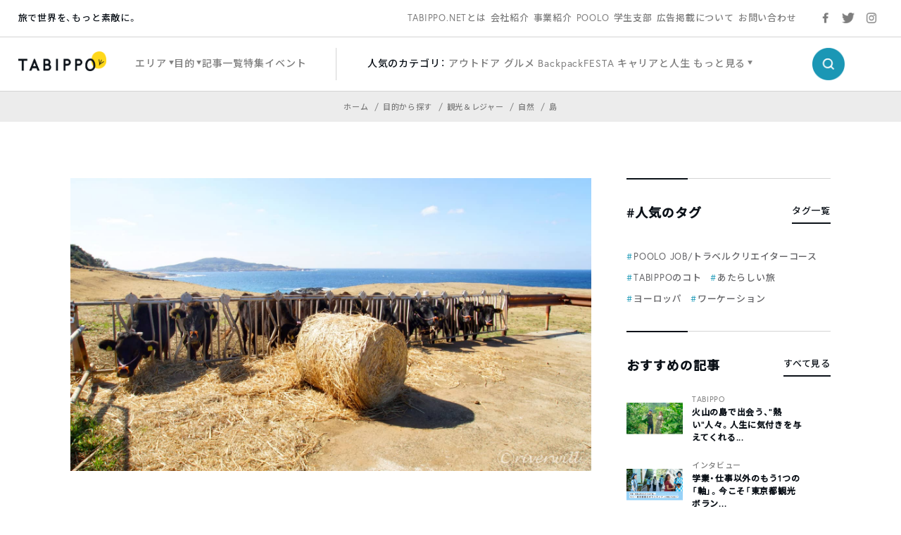

--- FILE ---
content_type: text/html; charset=UTF-8
request_url: https://tabippo.net/ojika-island/
body_size: 25258
content:
<!DOCTYPE html>
<html>
<head prefix="og: http://ogp.me/ns# fb: http://ogp.me/ns/fb#">
  <meta charset="utf-8">
  <meta name="viewport" content="width=device-width,initial-scale=1.0,user-scalable=no">
  <meta name="referrer" content="origin">

  <!-- OGP/metaTag -->
  <!--221228 add-->
<meta name="facebook-domain-verification" content="cehodjlaicsxmng66pwefifuqev8e0" />

<!-- Facebook OGP -->
<meta property="fb:admins" content="100000330699486" />
<meta property="fb:app_id" content="466183936844734" />
<meta property="fb:app_id" content="339584692729300">
<meta property="fb:pages" content="117821764953903" />

<!-- OGP -->
<meta property="og:locale" content="ja_JP">
<!-- <meta property="og:type" content="blog"> -->
<link rel="shortcut icon" href="https://tabippo.net/wp-content/themes/new2020/img/favicon.ico">
<link rel="icon" type=”image/png” href="https://tabippo.net/wp-content/themes/new2020/img/favicon.png">
<link rel="apple-touch-icon" href="https://tabippo.net/wp-content/themes/new2020/img/favicon.jpg">
<link rel="apple-touch-icon-precomposed" href="https://tabippo.net/wp-content/themes/new2020/img/favicon.jpg" />
  


<title>「日本で最も美しい村」長崎五島の小値賀島へ、&quot;何もないけど何かある&quot;を探す旅へ | TABIPPO.NET</title>
<meta name="description" content="こんにちは、絶景ハンターのまゆみです。 「五島列島の無人島・野崎島へ。教会・廃墟に古代ミステリー、異国な風景で驚きの体験を！」の...">

<meta property="og:site_name" content="「日本で最も美しい村」長崎五島の小値賀島へ、&#8221;何もないけど何かある&#8221;を探す旅へ">
<meta property="og:title" content="「日本で最も美しい村」長崎五島の小値賀島へ、&#8221;何もないけど何かある&#8221;を探す旅へ">
<meta property="og:description" content="こんにちは、絶景ハンターのまゆみです。 「五島列島の無人島・野崎島へ。教会・廃墟に古代ミステリー、異国な風景で驚きの体験を！」の...">
<meta property="og:url" content="https://tabippo.net/ojika-island/">
<meta property="og:image" content="https://tabippo.net/wp-content/uploads/20221218180206/000_2_Nagasaki_Ojikajima_Nagasakibana_600c.jpg">

<meta name="twitter:card" content="summary_large_image">

  <script async src="https://securepubads.g.doubleclick.net/tag/js/gpt.js"></script>
<script>
    window.googletag = window.googletag || {cmd: []};
    googletag.cmd.push(function() {
        googletag.defineSlot('/73266699/net_pc_top_info_bottom_left', [300, 250], 'div-gpt-ad-1711607111454-0').addService(googletag.pubads());
        googletag.defineSlot('/73266699/net_pc_top_info_bottom_right', [300, 250], 'div-gpt-ad-1711607529622-0').addService(googletag.pubads());
        googletag.defineSlot('/73266699/net_underINFO_Right_PC', [336, 280], 'div-gpt-ad-1705463684032-0').addService(googletag.pubads());
        googletag.defineSlot('/73266699/net_INFOside_underTag_PC', [300, 250], 'div-gpt-ad-1705463292961-0').addService(googletag.pubads());
        googletag.defineSlot('/73266699/net_Articleside_Right_PC', [300, 250], 'div-gpt-ad-1705463792859-0').addService(googletag.pubads());
        googletag.defineSlot('/73266699/net_article_profile_under_Left_PC', [300, 250], 'div-gpt-ad-1705556770847-0').addService(googletag.pubads());
        googletag.defineSlot('/73266699/net_article_profile_under_Right_PC', [300, 250], 'div-gpt-ad-1705556885999-0').addService(googletag.pubads());
        googletag.defineSlot('/73266699/net_article_profile_under_SP', [300, 250], 'div-gpt-ad-1705557292007-0').addService(googletag.pubads());
        googletag.defineSlot('/73266699/net_article_bottom_SP', [300, 250], 'div-gpt-ad-1705557361026-0').addService(googletag.pubads());
        googletag.pubads().enableSingleRequest();
        googletag.enableServices();
    });
</script>  <link rel="stylesheet" href="https://tabippo.net/wp-content/themes/new2020/style.css?v=1.0.2">
  <!-- <link rel="stylesheet" href="https://use.typekit.net/pra7hrw.css"> -->
  <link rel="stylesheet" href="https://use.typekit.net/xhn2qwx.css">
  <link rel="stylesheet" href="https://cdn.jsdelivr.net/npm/yakuhanjp@3.3.1/dist/css/yakuhanjp.min.css">
  <link rel="stylesheet" href="https://fonts.googleapis.com/css?family=Noto+Sans+JP:300,500&display=swap&subset=japanese">
  <link rel="stylesheet" href="https://maxcdn.bootstrapcdn.com/font-awesome/4.4.0/css/font-awesome.min.css">
  <link rel="stylesheet" href="https://cdnjs.cloudflare.com/ajax/libs/Swiper/5.1.0/css/swiper.min.css">
  <link rel="stylesheet" href="https://tabippo.net/wp-content/themes/new2020/js/drawer/css/drawer.css">
  <link href="https://fonts.googleapis.com/icon?family=Material+Icons"
      rel="stylesheet">
  <link rel="stylesheet" href="https://tabippo.net/wp-content/themes/new2020/stylesheets/driveway.min.css"/>
  <link rel="stylesheet" href="https://use.fontawesome.com/releases/v5.7.2/css/all.css" integrity="sha384-fnmOCqbTlWIlj8LyTjo7mOUStjsKC4pOpQbqyi7RrhN7udi9RwhKkMHpvLbHG9Sr" crossorigin="anonymous">

  <!-- Customize Header (head_custom) -->
  
  <!-- Google Tag Manager -->
<script>(function(w,d,s,l,i){w[l]=w[l]||[];w[l].push({'gtm.start':
new Date().getTime(),event:'gtm.js'});var f=d.getElementsByTagName(s)[0],
j=d.createElement(s),dl=l!='dataLayer'?'&l='+l:'';j.async=true;j.src=
'https://www.googletagmanager.com/gtm.js?id='+i+dl;f.parentNode.insertBefore(j,f);
})(window,document,'script','dataLayer','GTM-5MNNQMQ');</script>
<!-- End Google Tag Manager -->

<!-- Google Anarytics -->
<!-- <script>
	(function(i,s,o,g,r,a,m){i['GoogleAnalyticsObject']=r;i[r]=i[r]||function(){
		(i[r].q=i[r].q||[]).push(arguments)},i[r].l=1*new Date();a=s.createElement(o),
		m=s.getElementsByTagName(o)[0];a.async=1;a.src=g;m.parentNode.insertBefore(a,m)
		})(window,document,'script','//www.google-analytics.com/analytics.js','ga');
		ga('create', 'UA-40115733-1', 'auto');
		ga('require', 'displayfeatures');
		ga('send', 'pageview');
</script> -->
<!-- End Google Anarytics -->

<!-- Google Ad Manager -->
<script type='text/javascript'>
    var googletag = googletag || {};
    googletag.cmd = googletag.cmd || [];
    (function() {
      var gads = document.createElement('script');
      gads.async = true;
      gads.type = 'text/javascript';
      var useSSL = 'https:' == document.location.protocol;
      gads.src = (useSSL ? 'https:' : 'http:') +
      '//www.googletagservices.com/tag/js/gpt.js';
      var node = document.getElementsByTagName('script')[0];
      node.parentNode.insertBefore(gads, node);
    })();
</script>
<!-- End Google Ad Manager -->

<!-- DFP -->
<script type='text/javascript'>
	var category_id = "286";
	window.googletag = window.googletag || {cmd: []};
	googletag.cmd.push(function() {
    var ua = navigator.userAgent;
    if (ua.indexOf('iPhone') > 0 || ua.indexOf('Android') > 0 && ua.indexOf('Mobile') > 0) {
      googletag.defineSlot('/73266699/net_ArticleTop_SP', [320, 100], 'div-gpt-ad-1589187215885-0').addService(googletag.pubads()).setTargeting("tagID", category_id);
      googletag.defineSlot('/73266699/net_inread_video_SP', [1, 1], 'div-gpt-ad-1596168518203-0').addService(googletag.pubads()).setTargeting("tagID", category_id);
      googletag.defineSlot('/73266699/net_ArticleBottom_SP', [300, 250], 'div-gpt-ad-1581875315822-0').addService(googletag.pubads()).setTargeting("tagID", category_id);
    } else {
      googletag.defineSlot('/73266699/net_inread_video_PC', [1, 1], 'div-gpt-ad-1596168805322-0').addService(googletag.pubads()).setTargeting("tagID", category_id);
      googletag.defineSlot('/73266699/net_ArticleBottom_Left_PC', [300, 250], 'div-gpt-ad-1589187089396-0').addService(googletag.pubads()).setTargeting("tagID", category_id);
      googletag.defineSlot('/73266699/net_ArticleBottom_Right_PC', [300, 250], 'div-gpt-ad-1589187126558-0').addService(googletag.pubads()).setTargeting("tagID", category_id);
      googletag.defineSlot('/73266699/net_SideBar_PC', [300, 250], 'div-gpt-ad-1581700744380-0').addService(googletag.pubads()).setTargeting("tagID", category_id);
    }
    googletag.pubads().enableSingleRequest();
    googletag.enableServices();
  });
 </script>
<!-- End DFP -->

<!-- Valuecommerce LinkSwitch -->
<script type="text/javascript" language="javascript">
	var vc_pid = "884805993";
</script><script type="text/javascript" src="//aml.valuecommerce.com/vcdal.js" async></script>
<!-- End Valuecommerce LinkSwitch -->

  <meta name='robots' content='max-image-preview:large' />

<!-- All In One SEO Pack 3.7.1[1149,1207] -->
<meta name="description"  content="五島列島のひとつ・野崎島の属する小値賀島。急峻な山々に覆われた野崎島とは対照的に、比較的平坦な地形と、赤土と緑と放牧牛の牧歌的な光景、そして古き良き日本の原風景を残した小値賀島は、「日本で最も美しい村」のひとつに選ばれています。この記事では、&quot;素朴な中に何かある&quot;、そう感じさせてくれる小値賀島の見どころをご紹介します。" />

<script type="application/ld+json" class="aioseop-schema">{"@context":"https://schema.org","@graph":[{"@type":"Organization","@id":"https://tabippo.net/#organization","url":"https://tabippo.net/","name":"TABIPPO.NET｜旅の総合WEBメディア","sameAs":[]},{"@type":"WebSite","@id":"https://tabippo.net/#website","url":"https://tabippo.net/","name":"TABIPPO.NET｜旅の総合WEBメディア","publisher":{"@id":"https://tabippo.net/#organization"}},{"@type":"WebPage","@id":"https://tabippo.net/ojika-island/#webpage","url":"https://tabippo.net/ojika-island/","inLanguage":"ja","name":"「日本で最も美しい村」長崎五島の小値賀島へ、\"何もないけど何かある\"を探す旅へ","isPartOf":{"@id":"https://tabippo.net/#website"},"breadcrumb":{"@id":"https://tabippo.net/ojika-island/#breadcrumblist"},"description":"五島列島のひとつ・野崎島の属する小値賀島。急峻な山々に覆われた野崎島とは対照的に、比較的平坦な地形と、赤土と緑と放牧牛の牧歌的な光景、そして古き良き日本の原風景を残した小値賀島は、「日本で最も美しい村」のひとつに選ばれています。この記事では、&quot;素朴な中に何かある&quot;、そう感じさせてくれる小値賀島の見どころをご紹介します。","image":{"@type":"ImageObject","@id":"https://tabippo.net/ojika-island/#primaryimage","url":"https://tabippo.net/wp-content/uploads/20221218180206/000_2_Nagasaki_Ojikajima_Nagasakibana_600c.jpg","width":1600,"height":900},"primaryImageOfPage":{"@id":"https://tabippo.net/ojika-island/#primaryimage"},"datePublished":"2023-02-28T08:00:21+09:00","dateModified":"2023-05-08T01:05:40+09:00"},{"@type":"Article","@id":"https://tabippo.net/ojika-island/#article","isPartOf":{"@id":"https://tabippo.net/ojika-island/#webpage"},"author":{"@id":"https://tabippo.net/traveler/kawaimayumi/#author"},"headline":"「日本で最も美しい村」長崎五島の小値賀島へ、&#8221;何もないけど何かある&#8221;を探す旅へ","datePublished":"2023-02-28T08:00:21+09:00","dateModified":"2023-05-08T01:05:40+09:00","commentCount":0,"mainEntityOfPage":{"@id":"https://tabippo.net/ojika-island/#webpage"},"publisher":{"@id":"https://tabippo.net/#organization"},"articleSection":"島, 観光＆レジャー, 長崎県, ビーチ, 基本情報, 島, 神社, 船旅, 離島","image":{"@type":"ImageObject","@id":"https://tabippo.net/ojika-island/#primaryimage","url":"https://tabippo.net/wp-content/uploads/20221218180206/000_2_Nagasaki_Ojikajima_Nagasakibana_600c.jpg","width":1600,"height":900}},{"@type":"Person","@id":"https://tabippo.net/traveler/kawaimayumi/#author","name":"kawaimayumi","sameAs":["https://www.facebook.com/TABINOMORI","https://twitter.com/riverwill_kay"],"image":{"@type":"ImageObject","@id":"https://tabippo.net/#personlogo","url":"https://tabippo.net/wp-content/uploads/20210609174933/Profile_photo_Tabippo.jpg","width":96,"height":96,"caption":"kawaimayumi"}},{"@type":"BreadcrumbList","@id":"https://tabippo.net/ojika-island/#breadcrumblist","itemListElement":[{"@type":"ListItem","position":1,"item":{"@type":"WebPage","@id":"https://tabippo.net/","url":"https://tabippo.net/","name":"TABIPPO.NET｜旅の総合WEBメディア"}},{"@type":"ListItem","position":2,"item":{"@type":"WebPage","@id":"https://tabippo.net/ojika-island/","url":"https://tabippo.net/ojika-island/","name":"「日本で最も美しい村」長崎五島の小値賀島へ、\"何もないけど何かある\"を探す旅へ"}}]}]}</script>
<link rel="canonical" href="https://tabippo.net/ojika-island/" />
<meta property="og:type" content="article" />
<meta property="og:title" content="「日本で最も美しい村」長崎五島の小値賀島へ、&quot;何もないけど何かある&quot;を探す旅へ | TABIPPO.NET" />
<meta property="og:description" content="五島列島のひとつ・野崎島の属する小値賀島。急峻な山々に覆われた野崎島とは対照的に、比較的平坦な地形と、赤土と緑と放牧牛の牧歌的な光景、そして古き良き日本の原風景を残した小値賀島は、「日本で最も美しい村」のひとつに選ばれています。この記事では、&quot;素朴な中に何かある&quot;、そう感じさせてくれる小値賀島の見どころをご紹介します。" />
<meta property="og:url" content="https://tabippo.net/ojika-island/" />
<meta property="og:site_name" content="TABIPPO.NET" />
<meta property="og:image" content="https://tabippo.net/wp-content/uploads/20221218180206/000_2_Nagasaki_Ojikajima_Nagasakibana_600c-1200x675.jpg" />
<meta property="fb:admins" content="100000330699486" />
<meta property="article:published_time" content="2023-02-28T08:00:21Z" />
<meta property="article:modified_time" content="2023-05-08T01:05:40Z" />
<meta property="article:publisher" content="TABIPPO" />
<meta property="article:author" content="https://www.facebook.com/TABINOMORI" />
<meta property="og:image:secure_url" content="https://tabippo.net/wp-content/uploads/20221218180206/000_2_Nagasaki_Ojikajima_Nagasakibana_600c-1200x675.jpg" />
<meta name="twitter:card" content="summary_large_image" />
<meta name="twitter:site" content="@TABIPPO" />
<meta name="twitter:domain" content="tabippo.net" />
<meta name="twitter:title" content="「日本で最も美しい村」長崎五島の小値賀島へ、&quot;何もないけど何かある&quot;を探す旅へ | TABIPPO.NET" />
<meta name="twitter:description" content="五島列島のひとつ・野崎島の属する小値賀島。急峻な山々に覆われた野崎島とは対照的に、比較的平坦な地形と、赤土と緑と放牧牛の牧歌的な光景、そして古き良き日本の原風景を残した小値賀島は、「日本で最も美しい村」のひとつに選ばれています。この記事では、&quot;素朴な中に何かある&quot;、そう感じさせてくれる小値賀島の見どころをご紹介します。" />
<meta name="twitter:image" content="https://tabippo.net/wp-content/uploads/20221218180206/000_2_Nagasaki_Ojikajima_Nagasakibana_600c-1200x675.jpg" />
<!-- All In One SEO Pack -->
<link rel='dns-prefetch' href='//s.w.org' />
		<script type="text/javascript">
			window._wpemojiSettings = {"baseUrl":"https:\/\/s.w.org\/images\/core\/emoji\/13.1.0\/72x72\/","ext":".png","svgUrl":"https:\/\/s.w.org\/images\/core\/emoji\/13.1.0\/svg\/","svgExt":".svg","source":{"concatemoji":"https:\/\/tabippo.net\/wp-includes\/js\/wp-emoji-release.min.js?ver=5.8.6"}};
			!function(e,a,t){var n,r,o,i=a.createElement("canvas"),p=i.getContext&&i.getContext("2d");function s(e,t){var a=String.fromCharCode;p.clearRect(0,0,i.width,i.height),p.fillText(a.apply(this,e),0,0);e=i.toDataURL();return p.clearRect(0,0,i.width,i.height),p.fillText(a.apply(this,t),0,0),e===i.toDataURL()}function c(e){var t=a.createElement("script");t.src=e,t.defer=t.type="text/javascript",a.getElementsByTagName("head")[0].appendChild(t)}for(o=Array("flag","emoji"),t.supports={everything:!0,everythingExceptFlag:!0},r=0;r<o.length;r++)t.supports[o[r]]=function(e){if(!p||!p.fillText)return!1;switch(p.textBaseline="top",p.font="600 32px Arial",e){case"flag":return s([127987,65039,8205,9895,65039],[127987,65039,8203,9895,65039])?!1:!s([55356,56826,55356,56819],[55356,56826,8203,55356,56819])&&!s([55356,57332,56128,56423,56128,56418,56128,56421,56128,56430,56128,56423,56128,56447],[55356,57332,8203,56128,56423,8203,56128,56418,8203,56128,56421,8203,56128,56430,8203,56128,56423,8203,56128,56447]);case"emoji":return!s([10084,65039,8205,55357,56613],[10084,65039,8203,55357,56613])}return!1}(o[r]),t.supports.everything=t.supports.everything&&t.supports[o[r]],"flag"!==o[r]&&(t.supports.everythingExceptFlag=t.supports.everythingExceptFlag&&t.supports[o[r]]);t.supports.everythingExceptFlag=t.supports.everythingExceptFlag&&!t.supports.flag,t.DOMReady=!1,t.readyCallback=function(){t.DOMReady=!0},t.supports.everything||(n=function(){t.readyCallback()},a.addEventListener?(a.addEventListener("DOMContentLoaded",n,!1),e.addEventListener("load",n,!1)):(e.attachEvent("onload",n),a.attachEvent("onreadystatechange",function(){"complete"===a.readyState&&t.readyCallback()})),(n=t.source||{}).concatemoji?c(n.concatemoji):n.wpemoji&&n.twemoji&&(c(n.twemoji),c(n.wpemoji)))}(window,document,window._wpemojiSettings);
		</script>
		<style type="text/css">
img.wp-smiley,
img.emoji {
	display: inline !important;
	border: none !important;
	box-shadow: none !important;
	height: 1em !important;
	width: 1em !important;
	margin: 0 .07em !important;
	vertical-align: -0.1em !important;
	background: none !important;
	padding: 0 !important;
}
</style>
	<link rel='stylesheet' id='wp-block-library-css'  href='https://tabippo.net/wp-includes/css/dist/block-library/style.min.css?ver=5.8.6' type='text/css' media='all' />
<link rel='stylesheet' id='contact-form-7-css'  href='https://tabippo.net/wp-content/plugins/contact-form-7/includes/css/styles.css?ver=5.4.1' type='text/css' media='all' />
<link rel='stylesheet' id='extended_toc-css'  href='https://tabippo.net/wp-content/plugins/extended-table-of-contents-with-nextpage-support/style.css?ver=1.0.0' type='text/css' media='all' />
<link rel='stylesheet' id='toc-screen-css'  href='https://tabippo.net/wp-content/plugins/table-of-contents-plus/screen.min.css?ver=1509' type='text/css' media='all' />
<link rel='stylesheet' id='yyi_rinker_stylesheet-css'  href='https://tabippo.net/wp-content/plugins/yyi-rinker/css/style.css?v=1.0.7&#038;ver=5.8.6' type='text/css' media='all' />
<script type='text/javascript' src='https://tabippo.net/wp-includes/js/jquery/jquery.min.js?ver=3.6.0' id='jquery-core-js'></script>
<script type='text/javascript' src='https://tabippo.net/wp-includes/js/jquery/jquery-migrate.min.js?ver=3.3.2' id='jquery-migrate-js'></script>
<script type='text/javascript' src='https://tabippo.net/wp-content/plugins/yyi-rinker/js/event-tracking.js?v=1.0.7' id='yyi_rinker_event_tracking_script-js'></script>
<link rel="https://api.w.org/" href="https://tabippo.net/wp-json/" /><link rel="alternate" type="application/json" href="https://tabippo.net/wp-json/wp/v2/posts/395436" /><link rel="EditURI" type="application/rsd+xml" title="RSD" href="https://tabippo.net/xmlrpc.php?rsd" />
<link rel="wlwmanifest" type="application/wlwmanifest+xml" href="https://tabippo.net/wp-includes/wlwmanifest.xml" /> 
<meta name="generator" content="WordPress 5.8.6" />
<link rel='shortlink' href='https://tabippo.net/?p=395436' />
<link rel="alternate" type="application/json+oembed" href="https://tabippo.net/wp-json/oembed/1.0/embed?url=https%3A%2F%2Ftabippo.net%2Fojika-island%2F" />
<link rel="alternate" type="text/xml+oembed" href="https://tabippo.net/wp-json/oembed/1.0/embed?url=https%3A%2F%2Ftabippo.net%2Fojika-island%2F&#038;format=xml" />
<style type="text/css">div#toc_container {background: #ffffff;border: 1px solid #ffffff;}</style><script type="text/javascript" language="javascript">
    var vc_pid = "884805993";
</script><script type="text/javascript" src="//aml.valuecommerce.com/vcdal.js" async></script>		<style type="text/css" id="wp-custom-css">
			/*youtube埋め込み*/
.video {
  position: relative;
  width: 100%;
  height: 0;
  padding-bottom: 56.25%;
  overflow: hidden;
  margin-bottom: 50px;
}
.video iframe {
  width: 100%;
  height: 100%;
  position: absolute;
  top: 0;
  left: 0;
}
/*youtube埋め込み終了*/ 		</style>
		
</head>

<body class="content_body">

  <!-- Google Tag Manager (noscript) -->
  <noscript><iframe src="https://www.googletagmanager.com/ns.html?id=GTM-5MNNQMQ" height="0" width="0" style="display:none;visibility:hidden"></iframe></noscript>
  <!-- End Google Tag Manager (noscript) -->

  <div id="wrapper">
    <header>
      
<div class="global_header">
  <div class="sub_menu">
    <div class="sub_menu_wrap flex_list">
  <div class="site_title_wrap">
    <p class="site_title">旅で世界を、もっと素敵に。</p>
  </div>
  <div class="sub_menu_list_wrap">
    <ul class="sub_menu_list flex_list">
	  <li>
		<a href="https://tabippo.net/about/">TABIPPO.NETとは</a>
	  </li>
	  <li>
		<a href="https://tabippo.net/company/">会社紹介</a>
	  </li>
	  <li>
		<a href="https://tabippo.net/company/service/">事業紹介</a>
	  </li>
	  <li>
		<a href="https://tabippo.net/poolo/">POOLO</a>
	  </li>
	  <li>
		<a href="https://tabippo.net/student/">学生支部</a>
	  </li>
	  <li>
		<a href="https://tabippo.net/for-business/">広告掲載について</a>
	  </li>
	  <li>
		<a href="https://tabippo.net/contact/">お問い合わせ</a>
	  </li>
    </ul>
  </div>
  <div class="sns_list_wrap">
    <ul class="sns_list flex_list">
      <li class="facebook">
        <a target="_blank" href="https://www.facebook.com/around.the.world.tabippo/">
          <img src="https://tabippo.net/wp-content/themes/new2020/img/icon/sns/facebook_gray.png">
        </a>
      </li>
      <li class="twitter">
        <a target="_blank" href="https://twitter.com/TABIPPO">
          <img src="https://tabippo.net/wp-content/themes/new2020/img/icon/sns/twitter_gray.png">
        </a>
      </li>
      <li class="instagram">
        <a target="_blank" href="https://www.instagram.com/tabippo/">
          <img src="https://tabippo.net/wp-content/themes/new2020/img/icon/sns/instagram_gray.png">
        </a>
      </li>
    </ul>
  </div>
</div>
    </div>
  <div class="main_menu">
    <div class="main_menu_wrap flex_list">
  <div class="logo_wrap">
    <a href="https://tabippo.net">
    <img src="https://tabippo.net/wp-content/themes/new2020/img/new_logo.png">
    </a>
  </div>
  <div class="main_menu_list_wrap">
    <ul class="main_menu_list flex_list">
      <li class="w_triangle">
        <span>エリア</span>
        <div class="cover_view">
          <div class="cover_content_wrap flex_list">
    <div class="navigation_wrap">
        <ul class="navigation_list">
      <li>
        <a href="https://tabippo.net/category/area/">
          <p class="en_title">エリアから探す</p>
          <span class="ja_title">ホーム</span>
        </a>
      </li>
    </ul>
      </div>
  <div class="category_search_wrap">
    <ul class="large_category_list flex_list">
            <li>
        <a class="category_title" href="https://tabippo.net/category/area/oversea/">海外</a>
        <ul class="medium_category_list">
                    <li>
            <a class="category_name" href="https://tabippo.net/category/area/oversea/europe/">ヨーロッパ</a>
          </li>
                    <li>
            <a class="category_name" href="https://tabippo.net/category/area/oversea/africa/">アフリカ</a>
          </li>
                    <li>
            <a class="category_name" href="https://tabippo.net/category/area/oversea/latin-america/">中南米</a>
          </li>
                    <li>
            <a class="category_name" href="https://tabippo.net/category/area/oversea/middle-east/">中東</a>
          </li>
                    <li>
            <a class="category_name" href="https://tabippo.net/category/area/oversea/asia/">アジア</a>
          </li>
                    <li>
            <a class="category_name" href="https://tabippo.net/category/area/oversea/oceania/">オセアニア</a>
          </li>
                    <li>
            <a class="category_name" href="https://tabippo.net/category/area/oversea/north-america/">北米</a>
          </li>
                    <li>
            <a class="category_name" href="https://tabippo.net/category/area/oversea/polar/">極地</a>
          </li>
                    <li>
            <a class="category_name" href="https://tabippo.net/category/area/oversea/%e9%9d%9e%e6%89%bf%e8%aa%8d%e5%9b%bd%e5%ae%b6/">非承認国家</a>
          </li>
                  </ul>
              <li>
        <a class="category_title" href="https://tabippo.net/category/area/japan/">日本</a>
        <ul class="medium_category_list">
                    <li>
            <a class="category_name" href="https://tabippo.net/category/area/japan/kyusyu-okinawa/">九州・沖縄地方</a>
          </li>
                    <li>
            <a class="category_name" href="https://tabippo.net/category/area/japan/hokkaido-tohoku/">北海道・東北地方</a>
          </li>
                    <li>
            <a class="category_name" href="https://tabippo.net/category/area/japan/kanto/">関東</a>
          </li>
                    <li>
            <a class="category_name" href="https://tabippo.net/category/area/japan/shikoku/">四国地方</a>
          </li>
                    <li>
            <a class="category_name" href="https://tabippo.net/category/area/japan/kansai/">関西地方</a>
          </li>
                    <li>
            <a class="category_name" href="https://tabippo.net/category/area/japan/chugoku/">中国地方</a>
          </li>
                    <li>
            <a class="category_name" href="https://tabippo.net/category/area/japan/koushinetsu-hokuriku/">甲信越・北陸地方</a>
          </li>
                    <li>
            <a class="category_name" href="https://tabippo.net/category/area/japan/tokai/">東海地方</a>
          </li>
                  </ul>
              </li>
    </ul>
  </div>
</div>        </div>
      </li>
      <li class="w_triangle">
        <span>目的</span>
        <div class="cover_view">
          <div class="cover_content_wrap flex_list">
    <div class="navigation_wrap">
        <ul class="navigation_list">
      <li>
        <a href="https://tabippo.net/category/purpose/">
          <p class="en_title">目的から探す</p>
          <span class="ja_title">ホーム</span>
        </a>
      </li>
    </ul>
      </div>
  <div class="category_search_wrap">
    <ul class="large_category_list dw">
            <li class="dw-panel">
        <a class="category_title" href="https://tabippo.net/category/purpose/travel-issue/">旅行の準備と悩み</a>
        <ul class="medium_category_list">
                    <li>
            <a class="category_name" href="https://tabippo.net/category/purpose/travel-issue/travel_goods/">持ち物</a>
          </li>
                    <li>
            <a class="category_name" href="https://tabippo.net/category/purpose/travel-issue/language/">英語・語学</a>
          </li>
                    <li>
            <a class="category_name" href="https://tabippo.net/category/purpose/travel-issue/backpacker_tabibito/">旅人たちの想い</a>
          </li>
                    <li>
            <a class="category_name" href="https://tabippo.net/category/purpose/travel-issue/travel_hotel/">ホテル・宿泊</a>
          </li>
                    <li>
            <a class="category_name" href="https://tabippo.net/category/purpose/travel-issue/travel_books/">旅の書籍</a>
          </li>
                    <li>
            <a class="category_name" href="https://tabippo.net/category/purpose/travel-issue/travel_plan/">旅行の計画</a>
          </li>
                    <li>
            <a class="category_name" href="https://tabippo.net/category/purpose/travel-issue/transportation/">移動・交通</a>
          </li>
                    <li>
            <a class="category_name" href="https://tabippo.net/category/purpose/travel-issue/travel_air/">航空券</a>
          </li>
                    <li>
            <a class="category_name" href="https://tabippo.net/category/purpose/travel-issue/travel_webservice/">旅行のWEBサービス</a>
          </li>
                    <li>
            <a class="category_name" href="https://tabippo.net/category/purpose/travel-issue/travel_trouble-travel_trouble/">トラブル</a>
          </li>
                    <li>
            <a class="category_name" href="https://tabippo.net/category/purpose/travel-issue/tabippo-event/">旅のイベント</a>
          </li>
                    <li>
            <a class="category_name" href="https://tabippo.net/category/purpose/travel-issue/mobile/">携帯電話・スマートフォン・PC</a>
          </li>
                    <li>
            <a class="category_name" href="https://tabippo.net/category/purpose/travel-issue/travel_money/">お金</a>
          </li>
                    <li>
            <a class="category_name" href="https://tabippo.net/category/purpose/travel-issue/travel_internet/">インターネット・wifi</a>
          </li>
                    <li>
            <a class="category_name" href="https://tabippo.net/category/purpose/travel-issue/travel_sickness/">病気</a>
          </li>
                    <li>
            <a class="category_name" href="https://tabippo.net/category/purpose/travel-issue/travel_security/">治安</a>
          </li>
                    <li>
            <a class="category_name" href="https://tabippo.net/category/purpose/travel-issue/travel_visa/">パスポート・ビザ</a>
          </li>
                    <li>
            <a class="category_name" href="https://tabippo.net/category/purpose/travel-issue/travelhack/">トラベルハック</a>
          </li>
                    <li>
            <a class="category_name" href="https://tabippo.net/category/purpose/travel-issue/travel_vaccination/">予防接種・薬</a>
          </li>
                    <li>
            <a class="category_name" href="https://tabippo.net/category/purpose/travel-issue/travel_insurance/">海外旅行保険</a>
          </li>
                  </ul>
              <li class="dw-panel">
        <a class="category_title" href="https://tabippo.net/category/purpose/travel_style/">旅のスタイル</a>
        <ul class="medium_category_list">
                    <li>
            <a class="category_name" href="https://tabippo.net/category/purpose/travel_style/travel_women/">女子旅</a>
          </li>
                    <li>
            <a class="category_name" href="https://tabippo.net/category/purpose/travel_style/travel_alone/">ひとり旅</a>
          </li>
                    <li>
            <a class="category_name" href="https://tabippo.net/category/purpose/travel_style/aroundtheworld/">世界一周</a>
          </li>
                    <li>
            <a class="category_name" href="https://tabippo.net/category/purpose/travel_style/ryugaku/">留学</a>
          </li>
                    <li>
            <a class="category_name" href="https://tabippo.net/category/purpose/travel_style/travel_couple/">カップル・新婚旅行・ウエディング</a>
          </li>
                    <li>
            <a class="category_name" href="https://tabippo.net/category/purpose/travel_style/students/">学生・卒業旅行</a>
          </li>
                    <li>
            <a class="category_name" href="https://tabippo.net/category/purpose/travel_style/workation/">ワーケーション</a>
          </li>
                    <li>
            <a class="category_name" href="https://tabippo.net/category/purpose/travel_style/working-holiday/">ワーホリ</a>
          </li>
                    <li>
            <a class="category_name" href="https://tabippo.net/category/purpose/travel_style/travel_volunteer/">ボランティア</a>
          </li>
                    <li>
            <a class="category_name" href="https://tabippo.net/category/purpose/travel_style/%e3%83%aa%e3%83%88%e3%83%aa%e3%83%bc%e3%83%88/">リトリート</a>
          </li>
                  </ul>
              <li class="dw-panel">
        <a class="category_title" href="https://tabippo.net/category/purpose/travel-info/">観光＆レジャー</a>
        <ul class="medium_category_list">
                    <li>
            <a class="category_name" href="https://tabippo.net/category/purpose/travel-info/travel_nature/">自然</a>
          </li>
                    <li>
            <a class="category_name" href="https://tabippo.net/category/purpose/travel-info/world-heritage/">世界遺産</a>
          </li>
                    <li>
            <a class="category_name" href="https://tabippo.net/category/purpose/travel-info/food/">グルメ</a>
          </li>
                    <li>
            <a class="category_name" href="https://tabippo.net/category/purpose/travel-info/festival/">フェス・お祭り</a>
          </li>
                    <li>
            <a class="category_name" href="https://tabippo.net/category/purpose/travel-info/outdoor/">アウトドア</a>
          </li>
                    <li>
            <a class="category_name" href="https://tabippo.net/category/purpose/travel-info/shopping/">ショッピング</a>
          </li>
                    <li>
            <a class="category_name" href="https://tabippo.net/category/purpose/travel-info/superb-view/">絶景</a>
          </li>
                    <li>
            <a class="category_name" href="https://tabippo.net/category/purpose/travel-info/healing/">リフレッシュ</a>
          </li>
                    <li>
            <a class="category_name" href="https://tabippo.net/category/purpose/travel-info/travel-spot/">観光名所</a>
          </li>
                    <li>
            <a class="category_name" href="https://tabippo.net/category/purpose/travel-info/night-life/">ナイトライフ</a>
          </li>
                  </ul>
              <li class="dw-panel">
        <a class="category_title" href="https://tabippo.net/category/purpose/carrier-life/">キャリアと人生</a>
        <ul class="medium_category_list">
                    <li>
            <a class="category_name" href="https://tabippo.net/category/purpose/carrier-life/lifestyle/">生き方</a>
          </li>
                    <li>
            <a class="category_name" href="https://tabippo.net/category/purpose/carrier-life/wellbeing/">ウェルビーイング</a>
          </li>
                    <li>
            <a class="category_name" href="https://tabippo.net/category/purpose/carrier-life/recruit-job/">就職・転職</a>
          </li>
                    <li>
            <a class="category_name" href="https://tabippo.net/category/purpose/carrier-life/business-skills/">ビジネススキル</a>
          </li>
                    <li>
            <a class="category_name" href="https://tabippo.net/category/purpose/carrier-life/freelance/">フリーランス</a>
          </li>
                    <li>
            <a class="category_name" href="https://tabippo.net/category/purpose/carrier-life/life-philosophy/">人生哲学</a>
          </li>
                    <li>
            <a class="category_name" href="https://tabippo.net/category/purpose/carrier-life/entrepreneurship/">起業</a>
          </li>
                    <li>
            <a class="category_name" href="https://tabippo.net/category/purpose/carrier-life/self-enlightenment/">自己啓発</a>
          </li>
                    <li>
            <a class="category_name" href="https://tabippo.net/category/purpose/carrier-life/family/">家族</a>
          </li>
                  </ul>
              <li class="dw-panel">
        <a class="category_title" href="https://tabippo.net/category/purpose/culcure/">世界のカルチャー</a>
        <ul class="medium_category_list">
                    <li>
            <a class="category_name" href="https://tabippo.net/category/purpose/culcure/history/">歴史</a>
          </li>
                    <li>
            <a class="category_name" href="https://tabippo.net/category/purpose/culcure/art/">アート</a>
          </li>
                    <li>
            <a class="category_name" href="https://tabippo.net/category/purpose/culcure/food-culture/">食文化</a>
          </li>
                    <li>
            <a class="category_name" href="https://tabippo.net/category/purpose/culcure/travel_movie/">映画</a>
          </li>
                    <li>
            <a class="category_name" href="https://tabippo.net/category/purpose/culcure/travel_sports/">スポーツ</a>
          </li>
                    <li>
            <a class="category_name" href="https://tabippo.net/category/purpose/culcure/fashion/">ファッション</a>
          </li>
                    <li>
            <a class="category_name" href="https://tabippo.net/category/purpose/culcure/love/">恋愛</a>
          </li>
                  </ul>
              <li class="dw-panel">
        <a class="category_title" href="https://tabippo.net/category/purpose/sustainable/">GO SUSTAINABLE</a>
        <ul class="medium_category_list">
                    <li>
            <a class="category_name" href="https://tabippo.net/category/purpose/sustainable/sustainable-tourism/">サステイナブルツーリズム</a>
          </li>
                    <li>
            <a class="category_name" href="https://tabippo.net/category/purpose/sustainable/environment-issues/">環境問題</a>
          </li>
                    <li>
            <a class="category_name" href="https://tabippo.net/category/purpose/sustainable/organic/">オーガニック</a>
          </li>
                    <li>
            <a class="category_name" href="https://tabippo.net/category/purpose/sustainable/ffood-loss/">フードロス</a>
          </li>
                    <li>
            <a class="category_name" href="https://tabippo.net/category/purpose/sustainable/gender/">ジェンダー</a>
          </li>
                    <li>
            <a class="category_name" href="https://tabippo.net/category/purpose/sustainable/racism/">人種差別</a>
          </li>
                    <li>
            <a class="category_name" href="https://tabippo.net/category/purpose/sustainable/poverty/">貧困</a>
          </li>
                  </ul>
              <li class="dw-panel">
        <a class="category_title" href="https://tabippo.net/category/purpose/%e5%9c%b0%e6%96%b9%e5%89%b5%e7%94%9f/">地方創生</a>
        <ul class="medium_category_list">
                  </ul>
              </li>
    </ul>
  </div>
</div>        </div>
      </li>
	  <li>
		<a href="https://tabippo.net/new-articles/">記事一覧</a>
	  </li>
      <li>
        <a href="https://tabippo.net/specials/">特集</a>
      </li>
      <li>
        <a href="https://tabippo.net/events/">イベント</a>
      </li>
    </ul>
  </div>
  <div class="line_l"></div>
  <div class="category_list_wrap flex_list">
    <ul class="category_list flex_list">
      <li>
        <p class="popular_category_title">人気のカテゴリ：</p>
      </li>
            <li>
        <a href="https://tabippo.net/category/purpose/travel-info/outdoor/">アウトドア</a>
      </li>
            <li>
        <a href="https://tabippo.net/category/purpose/travel-info/food/">グルメ</a>
      </li>
            <li>
        <a href="https://tabippo.net/category/purpose/travel-issue/tabippo-event/backpack-festa/">BackpackFESTA</a>
      </li>
            <li>
        <a href="https://tabippo.net/category/purpose/carrier-life/">キャリアと人生</a>
      </li>
            <li class="w_triangle">
        <span>もっと見る</span>
        <div class="cover_view more_category">
          <div class="cover_content_wrap">
            <ul class="more_category_list flex_list">
                            <li>
                <a href="https://tabippo.net/category/purpose/travel-info/healing/">リフレッシュ</a>
              </li>
                            <li>
                <a href="https://tabippo.net/category/purpose/travel-info/travel_nature/">自然</a>
              </li>
                            <li>
                <a href="https://tabippo.net/category/purpose/carrier-life/business-skills/">ビジネススキル</a>
              </li>
                            <li>
                <a href="https://tabippo.net/category/purpose/sustainable/">GO SUSTAINABLE</a>
              </li>
                            <li>
                <a href="https://tabippo.net/category/purpose/travel-issue/travel_goods/">持ち物</a>
              </li>
                            <li>
                <a href="https://tabippo.net/category/purpose/travel-issue/language/">英語・語学</a>
              </li>
                          </ul>
          </div>
        </div>
      </li>
    </ul>
  </div>
  <div class="button_list_wrap flex_list">
    <div class="search_button_wrap">
      <div class="search_button"></div>
      <div class="cover_view">
        <div class="cover_content_wrap">
	<div class="menu_view flex_list">
				<div class="logo_wrap">
			<a href="https://tabippo.net">
				<img src="https://tabippo.net/wp-content/themes/new2020/img/new_logo.png">
			</a>
		</div>
		<div class="text_search_wrap">
			<form method="get" class="text_search" action="https://tabippo.net/">
				<input type="text" name="s" class="text_field" placeholder="キーワードで記事を検索" value="" />
				<input type="submit" class="submit_button" value="">
			</form>
		</div>
		<div class="icon_button_wrap flex_list">
			<div class="close_button_wrap">
				<div class="close_button">
					<img src="https://tabippo.net/wp-content/themes/new2020/img/icon/header/close.png">
				</div>
			</div>
		</div>
			</div>
	<div class="main_view flex_list">
		<div class="search_wrap tag_search">
			<div class="title_wrap flex_list">
				<h3>タグから探す</h3>
				<div class="button_wrap">
					<a class="view_all" href="https://tabippo.net/tags/">タグ一覧</a>
				</div>
			</div>
			<div class="tags_wrap"><ul class="tag_list"><li><a href="https://tabippo.net/tag/poolo-job/">POOLO JOB/トラベルクリエイターコース</a></li><li><a href="https://tabippo.net/tag/things/">TABIPPOのコト</a></li><li><a href="https://tabippo.net/tag/atarashiitabi/">あたらしい旅</a></li><li><a href="https://tabippo.net/tag/%e3%83%a8%e3%83%bc%e3%83%ad%e3%83%83%e3%83%91/">ヨーロッパ</a></li><li><a href="https://tabippo.net/tag/workation/">ワーケーション</a></li></ul></div>
		</div>
		<div class="line"></div>
		<div class="search_wrap area_search">
			<div class="title_wrap flex_list">
				<h3>エリアから探す</h3>
				<div class="button_wrap">
					<a class="view_all" href="https://tabippo.net/category/area/">エリア一覧</a>
				</div>
			</div>
			<div class="area_search_wrap">
				<div class="world_map map_wrap">
					<div class="title_link_wrap">
						<a href="">海外から探す</a>
					</div>
					<img src="https://tabippo.net/wp-content/themes/new2020/img/map_w.png" usemap="#ImageMap_w" alt="" />
					<map name="ImageMap_w">
						<area shape="rect" coords="2,35,273,170" href="https://tabippo.net/category/area/oversea/north-america/" alt="" />
						<area shape="rect" coords="70,519,388,652" href="https://tabippo.net/category/area/oversea/latin-america/" alt="" />
						<area shape="rect" coords="478,695,749,829" href="https://tabippo.net/category/area/oversea/polar" alt="" />
						<area shape="rect" coords="550,412,896,545" href="https://tabippo.net/category/area/oversea/africa/" alt="" />
						<area shape="rect" coords="481,4,888,136" href="https://tabippo.net/category/area/oversea/europe/" alt="" />
						<area shape="rect" coords="691,199,960,332" href="https://tabippo.net/category/area/oversea/middle-east/" alt="" />
						<area shape="rect" coords="902,628,1308,761" href="https://tabippo.net/category/area/oversea/oceania/" alt="" />
						<area shape="rect" coords="994,259,1307,393" href="https://tabippo.net/category/area/oversea/asia/" alt="" />
					</map>
				</div>
				<div class="japan_map map_wrap">
					<div class="title_link_wrap">
						<a href="">国内から探す</a>
					</div>
					<img src="https://tabippo.net/wp-content/themes/new2020/img/map_j.png" usemap="#ImageMap_j" alt="" />
					<map name="ImageMap_j">
						<area shape="rect" coords="824,386,1310,525" href="https://tabippo.net/category/area/japan/hokkaido-tohoku/" alt="" />
						<area shape="rect" coords="324,666,808,805" href="https://tabippo.net/category/area/japan/koushinetsu-hokuriku/" alt="" />
						<area shape="rect" coords="858,894,1156,1035" href="https://tabippo.net/category/area/japan/kanto/" alt="" />
						<area shape="rect" coords="467,857,764,997" href="https://tabippo.net/category/area/japan/tokai/" alt="" />
						<area shape="rect" coords="391,1014,690,1155" href="https://tabippo.net/category/area/japan/kansai/" alt="" />
						<area shape="rect" coords="187,1160,486,1301" href="https://tabippo.net/category/area/japan/shikoku/" alt="" />
						<area shape="rect" coords="58,864,359,1005" href="https://tabippo.net/category/area/japan/chugoku/" alt="" />
						<area shape="rect" coords="18,1324,434,1460" href="https://tabippo.net/category/area/japan/kyushu-okinawa/" alt="" />
					</map>
				</div>
			</div>
		</div>
		<div class="line"></div>
		<div class="search_wrap genre_search">
			<div class="title_wrap flex_list">
				<h3>目的から探す</h3>
				<div class="button_wrap">
					<a class="view_all" href="https://tabippo.net/category/purpose/">目的一覧</a>
				</div>
			</div>
			<div class="genre_search_list dropdown_wrap">
								<div class="dropdown">
					<div class="selected_element dropdown_element">
						<p>旅行の準備と悩み</p>
					</div>
					<div class="dropdown_view">
						<ul class="dropdown_list flex_list">
														<li class="category_text">
								<a href="https://tabippo.net/category/purpose/travel-issue/travel_goods/">持ち物</a>
							</li>
														<li class="category_text">
								<a href="https://tabippo.net/category/purpose/travel-issue/language/">英語・語学</a>
							</li>
														<li class="category_text">
								<a href="https://tabippo.net/category/purpose/travel-issue/backpacker_tabibito/">旅人たちの想い</a>
							</li>
														<li class="category_text">
								<a href="https://tabippo.net/category/purpose/travel-issue/travel_hotel/">ホテル・宿泊</a>
							</li>
														<li class="category_text">
								<a href="https://tabippo.net/category/purpose/travel-issue/travel_books/">旅の書籍</a>
							</li>
														<li class="category_text">
								<a href="https://tabippo.net/category/purpose/travel-issue/travel_plan/">旅行の計画</a>
							</li>
														<li class="category_text">
								<a href="https://tabippo.net/category/purpose/travel-issue/transportation/">移動・交通</a>
							</li>
														<li class="category_text">
								<a href="https://tabippo.net/category/purpose/travel-issue/travel_air/">航空券</a>
							</li>
														<li class="category_text">
								<a href="https://tabippo.net/category/purpose/travel-issue/travel_webservice/">旅行のWEBサービス</a>
							</li>
														<li class="category_text">
								<a href="https://tabippo.net/category/purpose/travel-issue/travel_trouble-travel_trouble/">トラブル</a>
							</li>
														<li class="category_text">
								<a href="https://tabippo.net/category/purpose/travel-issue/tabippo-event/">旅のイベント</a>
							</li>
														<li class="category_text">
								<a href="https://tabippo.net/category/purpose/travel-issue/mobile/">携帯電話・スマートフォン・PC</a>
							</li>
														<li class="category_text">
								<a href="https://tabippo.net/category/purpose/travel-issue/travel_money/">お金</a>
							</li>
														<li class="category_text">
								<a href="https://tabippo.net/category/purpose/travel-issue/travel_internet/">インターネット・wifi</a>
							</li>
														<li class="category_text">
								<a href="https://tabippo.net/category/purpose/travel-issue/travel_sickness/">病気</a>
							</li>
														<li class="category_text">
								<a href="https://tabippo.net/category/purpose/travel-issue/travel_security/">治安</a>
							</li>
														<li class="category_text">
								<a href="https://tabippo.net/category/purpose/travel-issue/travel_visa/">パスポート・ビザ</a>
							</li>
														<li class="category_text">
								<a href="https://tabippo.net/category/purpose/travel-issue/travelhack/">トラベルハック</a>
							</li>
														<li class="category_text">
								<a href="https://tabippo.net/category/purpose/travel-issue/travel_vaccination/">予防接種・薬</a>
							</li>
														<li class="category_text">
								<a href="https://tabippo.net/category/purpose/travel-issue/travel_insurance/">海外旅行保険</a>
							</li>
													</ul>
					</div>
				</div>
								<div class="dropdown">
					<div class="selected_element dropdown_element">
						<p>旅のスタイル</p>
					</div>
					<div class="dropdown_view">
						<ul class="dropdown_list flex_list">
														<li class="category_text">
								<a href="https://tabippo.net/category/purpose/travel_style/travel_women/">女子旅</a>
							</li>
														<li class="category_text">
								<a href="https://tabippo.net/category/purpose/travel_style/travel_alone/">ひとり旅</a>
							</li>
														<li class="category_text">
								<a href="https://tabippo.net/category/purpose/travel_style/aroundtheworld/">世界一周</a>
							</li>
														<li class="category_text">
								<a href="https://tabippo.net/category/purpose/travel_style/ryugaku/">留学</a>
							</li>
														<li class="category_text">
								<a href="https://tabippo.net/category/purpose/travel_style/travel_couple/">カップル・新婚旅行・ウエディング</a>
							</li>
														<li class="category_text">
								<a href="https://tabippo.net/category/purpose/travel_style/students/">学生・卒業旅行</a>
							</li>
														<li class="category_text">
								<a href="https://tabippo.net/category/purpose/travel_style/workation/">ワーケーション</a>
							</li>
														<li class="category_text">
								<a href="https://tabippo.net/category/purpose/travel_style/working-holiday/">ワーホリ</a>
							</li>
														<li class="category_text">
								<a href="https://tabippo.net/category/purpose/travel_style/travel_volunteer/">ボランティア</a>
							</li>
														<li class="category_text">
								<a href="https://tabippo.net/category/purpose/travel_style/%e3%83%aa%e3%83%88%e3%83%aa%e3%83%bc%e3%83%88/">リトリート</a>
							</li>
													</ul>
					</div>
				</div>
								<div class="dropdown">
					<div class="selected_element dropdown_element">
						<p>観光＆レジャー</p>
					</div>
					<div class="dropdown_view">
						<ul class="dropdown_list flex_list">
														<li class="category_text">
								<a href="https://tabippo.net/category/purpose/travel-info/travel_nature/">自然</a>
							</li>
														<li class="category_text">
								<a href="https://tabippo.net/category/purpose/travel-info/world-heritage/">世界遺産</a>
							</li>
														<li class="category_text">
								<a href="https://tabippo.net/category/purpose/travel-info/food/">グルメ</a>
							</li>
														<li class="category_text">
								<a href="https://tabippo.net/category/purpose/travel-info/festival/">フェス・お祭り</a>
							</li>
														<li class="category_text">
								<a href="https://tabippo.net/category/purpose/travel-info/outdoor/">アウトドア</a>
							</li>
														<li class="category_text">
								<a href="https://tabippo.net/category/purpose/travel-info/shopping/">ショッピング</a>
							</li>
														<li class="category_text">
								<a href="https://tabippo.net/category/purpose/travel-info/superb-view/">絶景</a>
							</li>
														<li class="category_text">
								<a href="https://tabippo.net/category/purpose/travel-info/healing/">リフレッシュ</a>
							</li>
														<li class="category_text">
								<a href="https://tabippo.net/category/purpose/travel-info/travel-spot/">観光名所</a>
							</li>
														<li class="category_text">
								<a href="https://tabippo.net/category/purpose/travel-info/night-life/">ナイトライフ</a>
							</li>
													</ul>
					</div>
				</div>
								<div class="dropdown">
					<div class="selected_element dropdown_element">
						<p>キャリアと人生</p>
					</div>
					<div class="dropdown_view">
						<ul class="dropdown_list flex_list">
														<li class="category_text">
								<a href="https://tabippo.net/category/purpose/carrier-life/lifestyle/">生き方</a>
							</li>
														<li class="category_text">
								<a href="https://tabippo.net/category/purpose/carrier-life/wellbeing/">ウェルビーイング</a>
							</li>
														<li class="category_text">
								<a href="https://tabippo.net/category/purpose/carrier-life/recruit-job/">就職・転職</a>
							</li>
														<li class="category_text">
								<a href="https://tabippo.net/category/purpose/carrier-life/business-skills/">ビジネススキル</a>
							</li>
														<li class="category_text">
								<a href="https://tabippo.net/category/purpose/carrier-life/freelance/">フリーランス</a>
							</li>
														<li class="category_text">
								<a href="https://tabippo.net/category/purpose/carrier-life/life-philosophy/">人生哲学</a>
							</li>
														<li class="category_text">
								<a href="https://tabippo.net/category/purpose/carrier-life/entrepreneurship/">起業</a>
							</li>
														<li class="category_text">
								<a href="https://tabippo.net/category/purpose/carrier-life/self-enlightenment/">自己啓発</a>
							</li>
														<li class="category_text">
								<a href="https://tabippo.net/category/purpose/carrier-life/family/">家族</a>
							</li>
													</ul>
					</div>
				</div>
								<div class="dropdown">
					<div class="selected_element dropdown_element">
						<p>世界のカルチャー</p>
					</div>
					<div class="dropdown_view">
						<ul class="dropdown_list flex_list">
														<li class="category_text">
								<a href="https://tabippo.net/category/purpose/culcure/history/">歴史</a>
							</li>
														<li class="category_text">
								<a href="https://tabippo.net/category/purpose/culcure/art/">アート</a>
							</li>
														<li class="category_text">
								<a href="https://tabippo.net/category/purpose/culcure/food-culture/">食文化</a>
							</li>
														<li class="category_text">
								<a href="https://tabippo.net/category/purpose/culcure/travel_movie/">映画</a>
							</li>
														<li class="category_text">
								<a href="https://tabippo.net/category/purpose/culcure/travel_sports/">スポーツ</a>
							</li>
														<li class="category_text">
								<a href="https://tabippo.net/category/purpose/culcure/fashion/">ファッション</a>
							</li>
														<li class="category_text">
								<a href="https://tabippo.net/category/purpose/culcure/love/">恋愛</a>
							</li>
													</ul>
					</div>
				</div>
								<div class="dropdown">
					<div class="selected_element dropdown_element">
						<p>GO SUSTAINABLE</p>
					</div>
					<div class="dropdown_view">
						<ul class="dropdown_list flex_list">
														<li class="category_text">
								<a href="https://tabippo.net/category/purpose/sustainable/sustainable-tourism/">サステイナブルツーリズム</a>
							</li>
														<li class="category_text">
								<a href="https://tabippo.net/category/purpose/sustainable/environment-issues/">環境問題</a>
							</li>
														<li class="category_text">
								<a href="https://tabippo.net/category/purpose/sustainable/organic/">オーガニック</a>
							</li>
														<li class="category_text">
								<a href="https://tabippo.net/category/purpose/sustainable/ffood-loss/">フードロス</a>
							</li>
														<li class="category_text">
								<a href="https://tabippo.net/category/purpose/sustainable/gender/">ジェンダー</a>
							</li>
														<li class="category_text">
								<a href="https://tabippo.net/category/purpose/sustainable/racism/">人種差別</a>
							</li>
														<li class="category_text">
								<a href="https://tabippo.net/category/purpose/sustainable/poverty/">貧困</a>
							</li>
													</ul>
					</div>
				</div>
								<div class="dropdown">
					<div class="selected_element dropdown_element">
						<p>地方創生</p>
					</div>
					<div class="dropdown_view">
						<ul class="dropdown_list flex_list">
													</ul>
					</div>
				</div>
							</div>
		</div>
	</div>
	<div class="search_close_button">
		<p><span>×</span>閉じる</p>
	</div>
</div>
              </div>
    </div>
  </div>
</div>
  </div>
</div>

    </header>

    
    <main id="main" class="page_content">
      <div class="menu_shadow">
      </div>

      <div class="container">


  <div class="breadcrumb clearfix">

    <ul itemscope itemtype="https://schema.org/BreadcrumbList">
      <li itemprop="itemListElement" itemscope itemtype="https://schema.org/ListItem">
        <a href="https://tabippo.net/" itemprop="item">
          <span itemprop="name">ホーム</span>
        </a>
        <meta itemprop="position" content="1" />
      </li>

      <!--タグページの場合-->
            <li itemprop="itemListElement" itemscope itemtype="https://schema.org/ListItem">
        <a href="https://tabippo.net/category/purpose/" itemprop="item">
          <span itemprop="name">
            目的から探す          </span>
        </a>
        <meta itemprop="position" content="2" />
      </li>
            <li itemprop="itemListElement" itemscope itemtype="https://schema.org/ListItem">
        <a href="https://tabippo.net/category/purpose/travel-info/" itemprop="item">
          <span itemprop="name">
            観光＆レジャー          </span>
        </a>
        <meta itemprop="position" content="3" />
      </li>
            <li itemprop="itemListElement" itemscope itemtype="https://schema.org/ListItem">
        <a href="https://tabippo.net/category/purpose/travel-info/travel_nature/" itemprop="item">
          <span itemprop="name">
            自然          </span>
        </a>
        <meta itemprop="position" content="4" />
      </li>
            <li itemprop="itemListElement" itemscope itemtype="https://schema.org/ListItem">
        <a href="https://tabippo.net/ojika-island/" itemprop="item">
          <span itemprop="name">島</span>
        </a>
        <meta itemprop="position" content="5" />
      </li>
          </ul>

  </div>


<div class="article_page flex_list">

  
  
  <div id="post-395436" class="post_article">

    <div class="thumbnail_img">
					<img width="1600" height="900" src="https://tabippo.net/wp-content/uploads/20221218180206/000_2_Nagasaki_Ojikajima_Nagasakibana_600c.jpg" class="attachment-post-thumbnail size-post-thumbnail wp-post-image" alt="長崎鼻（長崎五島列島）" loading="lazy" />		    </div>

    <div class="article_info">
      <h1 class="">「日本で最も美しい村」長崎五島の小値賀島へ、&#8221;何もないけど何かある&#8221;を探す旅へ</h1>
      <div class="article_info_wrap flex_list">
                  <p class="category_name">
            島          <span class="date">・2023年2月28日（2023年5月8日 更新）</span>
        </p>
      </div>
          </div>

    <div class="share_buttons article_top_share">
      <div class="share_list flex_list">
        <div class="twitter_share share_button_wrap">
          <a class="share_button" href="https://twitter.com/share?url=https://tabippo.net/ojika-island/&text=「日本で最も美しい村」長崎五島の小値賀島へ、&#8221;何もないけど何かある&#8221;を探す旅へ written by @riverwill_kay&hashtags=tabippo" onclick="ga('send', 'event', 'SNSシェア', 'クリック_Twitter_記事上', '「日本で最も美しい村」長崎五島の小値賀島へ、&#8221;何もないけど何かある&#8221;を探す旅へ'); window.open(this.href, 'snswindow', 'width=550,height=450,personalbar=0,toolbar=0,scrollbars=1,resizable=1'); return false;"><span>ツイート</span></a>
        </div>
        <div class="facebook_share share_button_wrap">
          <a class="share_button" href="https://www.facebook.com/sharer/sharer.php?u=https://tabippo.net/ojika-island/" onclick=" ga('send', 'event', 'SNSシェア', 'クリック_Facebook_記事上', '「日本で最も美しい村」長崎五島の小値賀島へ、&#8221;何もないけど何かある&#8221;を探す旅へ'); window.open(this.href, 'snswindow', 'width=550, height=450,personalbar=0,toolbar=0,scrollbars=1,resizable=1'); return false;"><span>シェア</span></a>
        </div>
        <div class="line_share share_button_wrap">
          <a class="share_button" href="http://line.naver.jp/R/msg/text/?「日本で最も美しい村」長崎五島の小値賀島へ、&#8221;何もないけど何かある&#8221;を探す旅へ%0D%0Ahttps://tabippo.net/ojika-island/" onclick="ga('send', 'event', 'SNSシェア', 'クリック_LINE_記事上', '「日本で最も美しい村」長崎五島の小値賀島へ、&#8221;何もないけど何かある&#8221;を探す旅へ'); window.open(this.href, 'snswindow', 'width=550, height=350, menubar=no, toolbar=no, scrollbars=yes'); return false;"><span>LINEで送る</span></a>
        </div>
                <div class="hatena_share share_button_wrap">
          <a class="share_button" href="http://b.hatena.ne.jp/add?url=https://tabippo.net/ojika-island/" onclick="ga('send', 'event', 'SNSシェア', 'クリック_はてな_記事上', '「日本で最も美しい村」長崎五島の小値賀島へ、&#8221;何もないけど何かある&#8221;を探す旅へ'); window.open(this.href, 'snswindow', 'width=650, height=450,personalbar=0,toolbar=0,scrollbars=1,resizable=1'); return false;"><span>0</span></a>
        </div>
      </div>
    </div>

          <div class="writer_info flex_list">
  <span class="writer_type">ライター</span>
  <div class="writer_info_wrap flex_list">
    <a class="writer_icon" href="https://tabippo.net/traveler/kawaimayumi/">
      <img src='https://tabippo.net/wp-content/uploads/20210609174933/Profile_photo_Tabippo.jpg' class='avator_img'>    </a>
    <div class="detail_wrap">
      <a class="writer_name" href="https://tabippo.net/traveler/kawaimayumi/">かわい まゆみ</a>
      <span class="copy">絶景ハンター＆トラベルライター</span>
      <div class="button_wrap">
        <a class="view_more" href="https://tabippo.net/traveler/kawaimayumi/">記事一覧へ</a>
      </div>
    </div>
  </div>
  <div class="writer_sns_wrap">
    <div class="writer_sns_list flex_list">
              <div class="writer_twitter writer_sns">
          <a target="_blank" href="https://twitter.com/riverwill_kay"></a>
        </div>
                    <div class="writer_instagram writer_sns">
          <a target="_blank" href="https://www.instagram.com/riverwill_kay/"></a>
        </div>
                    <div class="writer_facebook writer_sns">
          <a target="_blank" href="https://www.facebook.com/TABINOMORI"></a>
        </div>
          </div>
  </div>
  <div class="description_wrap">
    <p class="description">秘境絶景ひとり旅好きな絶景ハンター。国内47都道府県、世界89カ国、訪れたスポットは2000以上。フットワークの軽さと胃腸の丈夫さが自慢。マニアックな絶景スポットを発掘するのが好き。"ちょっと出かけたくなる"、そんなきっかけを作れるような情報発信を心がけています。</p>
  </div>
</div>    
          <div class="ad-section--article">
        <!-- /73266699/net_article_profile_under_Left_PC -->
                <div id='div-gpt-ad-1705556770847-0' style='min-width: 300px; min-height: 250px;'>
    <script>
        googletag.cmd.push(function() { googletag.display('div-gpt-ad-1705556770847-0'); });
    </script>
</div>
        <!-- /73266699/net_article_profile_under_Right_PC -->
                <div id='div-gpt-ad-1705556885999-0' style='min-width: 300px; min-height: 250px;'>
    <script>
        googletag.cmd.push(function() { googletag.display('div-gpt-ad-1705556885999-0'); });
    </script>
</div>
      </div>
        
    <div class="post_content">
      <p>こんにちは、絶景ハンターのまゆみです。</p>
<p>「<a href="https://tabippo.net/nozaki-island-nagasaki/" rel="noopener" target="_blank">五島列島の無人島・野崎島へ。教会・廃墟に古代ミステリー、異国な風景で驚きの体験を！</a>」の記事でご紹介した野崎島。その野崎島の属する島が、長崎県小値賀（おぢか）町、つまり小値賀島です。</p>
<p>急峻な山々に覆われた野崎島とは対照的に、比較的平坦な地形と、赤土と緑と放牧牛の牧歌的な光景、そして古き良き日本の原風景を残した小値賀島は、「日本で最も美しい村」のひとつに選ばれています。</p>
<p>便利なものやリゾート的なものはないけれど、&#8221;素朴な中に何かある&#8221;、そう感じさせてくれる小値賀島の見どころをご紹介します。</p>
<div id="toc-np-container"><p id="toc-np-title">見出し</p><ul class="no-bullets"><li class="header-level-1"><a href="#「日本で最も美しい村」長崎五島の小値賀島とは"><span class="toc-np-number">1</span>「日本で最も美しい村」長崎五島の小値賀島とは</a></li><li class="header-level-1"><a href="#小値賀島の見どころとは？"><span class="toc-np-number">2</span>小値賀島の見どころとは？</a></li><li class="header-level-2"><a href="#まるでシークレットビーチ！「五両ダキ」"><span class="toc-np-number">2.1</span>まるでシークレットビーチ！「五両ダキ」</a></li><li class="header-level-2"><a href="#血の色に染まった砂浜！？「赤浜海岸」"><span class="toc-np-number">2.2</span>血の色に染まった砂浜！？「赤浜海岸」</a></li><li class="header-level-2"><a href="#小値賀島随一の美しいビーチ「柿の浜海水浴場」"><span class="toc-np-number">2.3</span>小値賀島随一の美しいビーチ「柿の浜海水浴場」</a></li><li class="header-level-2"><a href="#「玉石様」が海で転がる「ポットホール」"><span class="toc-np-number">2.4</span>「玉石様」が海で転がる「ポットホール」</a></li><li class="header-level-2"><a href="#海と牛と草原が織りなす光景「長崎鼻」"><span class="toc-np-number">2.5</span>海と牛と草原が織りなす光景「長崎鼻」</a></li><li class="header-level-2"><a href="#遣唐使の航海安全を祈る「地ノ神嶋神社」"><span class="toc-np-number">2.6</span>遣唐使の航海安全を祈る「地ノ神嶋神社」</a></li><li class="header-level-2"><a href="#築100年以上を超える小値賀島の古民家ステイ"><span class="toc-np-number">2.7</span>築100年以上を超える小値賀島の古民家ステイ</a></li><li class="header-level-1"><a href="#何もないけど何かある。「日本で最も美しい村」で極上の島旅を"><span class="toc-np-number">3</span>何もないけど何かある。「日本で最も美しい村」で極上の島旅を</a></li></ul></div>
<h2><span id="「日本で最も美しい村」長崎五島の小値賀島とは">「日本で最も美しい村」長崎五島の小値賀島とは</span></h2>
<p><img loading="lazy" src="https://tabippo.net/wp-content/uploads/20221212044345/007_Nagasaki_Ojikajima_Nozakijima_c.jpg" alt="野崎島から見た小値賀島（長崎五島列島、小値賀島）" width="1600" height="1067" class="alignnone size-full wp-image-395443" /><span class="photo_credit">Photo by Mayumi</span><br />
九州の西の海上約50kmに浮かぶ長崎県の五島列島。その北側に位置するのが小値賀島（おぢかじま）です。</p>
<p>小値賀島は、本島を中心に大小17の島々から成り、1時間もあれば車で一周できる大きさの島に2,300人余りが暮らしています。</p>
<p><img loading="lazy" src="https://tabippo.net/wp-content/uploads/20221213035857/011_Nagasaki_Ojikajima_c.jpg" alt="長崎五島列島、小値賀島" width="1600" height="1067" class="alignnone size-full wp-image-395519" /><span class="photo_credit">Photo by Mayumi</span><br />
島のほとんどが西海国立公園に指定されているほど、自然豊かな小値賀島。</p>
<p>比較的なだらかな地形に加え、赤土と緑の草原と海のコントラスト、牛が草食む牧歌的な光景、複雑に入り組んだ海岸美に遠浅の美しいビーチ、名松百選の松並木など、魅力的な自然景観に恵まれています。</p>
<p>そんな小値賀島には、コンビニや大型スーパー、リゾート施設などといった便利なものはほとんどないですが、昔ながらの素朴な暮らしや築100年を超える古民家、日本の原風景を今に伝える集落などにより、「日本で最も美しい村」の一つに選ばれています。</p>
<h2><span id="小値賀島の見どころとは？">小値賀島の見どころとは？</span></h2>
<p>「日本で最も美しい村」に選ばれた小値賀島最大の見どころは、やはり自然が織りなす景観美。同じ火山の噴火由来とは思えないほど、五島列島の中でも個性的な景観がそろっています。もちろん、ノスタルジー漂う昔ながらの集落も。</p>
<p>というわけで、今回は小値賀島の主な人気スポットをご紹介します。</p>
<h3><span id="まるでシークレットビーチ！「五両ダキ」">まるでシークレットビーチ！「五両ダキ」</span></h3>
<p><img loading="lazy" src="https://tabippo.net/wp-content/uploads/20221212044311/001_Nagasaki_Ojikajima_Goryodaki_c.jpg" alt="五両ダキ（長崎五島列島、小値賀島）" width="1600" height="1074" class="alignnone size-full wp-image-395437" /><span class="photo_credit">Photo by Mayumi</span></p>
<p>小値賀島に存在する20か所以上もの噴火口。そのひとつであり、島屈指の景勝地といわれるのが「五両（ごりょう）ダキ」です。</p>
<p>長い年月をかけて波風にえぐられた断崖はまるで円形劇場のよう。白砂のビーチにエメラルドグリーンの海が織りなす光景はさながらシークレットビーチです。</p>
<p>ちなみに、「ダキ」とは小値賀島で「崖」を意味することば。その発音から“滝”をイメージしがちですが、間違えないようご注意ください。</p>
<div class="info_tmp"><b>■詳細情報</b><br />
・名称：五両ダキ<br />
・住所：長崎県北松浦郡小値賀町柳郷<br />
・地図：<iframe loading="lazy" src="https://www.google.com/maps/embed?pb=!1m14!1m8!1m3!1d6676.0120708679!2d129.048477!3d33.213938!3m2!1i1024!2i768!4f13.1!3m3!1m2!1s0x0%3A0xbd0142095805fc1d!2z5LqU5Lih44OA44Kt!5e0!3m2!1sja!2sjp!4v1670873691862!5m2!1sja!2sjp" width="100%" height="300"></iframe><br />
・アクセス：小値賀港から車で約12分
</div>
<h3><span id="血の色に染まった砂浜！？「赤浜海岸」">血の色に染まった砂浜！？「赤浜海岸」</span></h3>
<p><img loading="lazy" src="https://tabippo.net/wp-content/uploads/20221212044320/002_Nagasaki_Ojikajima_AkahamaKaigan_c.jpg" alt="赤浜海岸（長崎五島列島、小値賀島）" width="1600" height="1074" class="alignnone size-full wp-image-395438" /><span class="photo_credit">Photo by Mayumi</span><br />
火山由来の鉄分を多く含んだ砂礫がビーチを埋め尽くす「赤浜海岸」。</p>
<p>別府温泉の「血の池地獄」ならぬ血の浜海岸ともいうべき強烈なインパクトで、海の青と砂の赤のコントラストが実にユニークな絶景となっています。赤い砂浜は世界的にも珍しく、島内ではここだけだそうです。</p>
<p>なお、赤浜海岸では、海底が急に深くなっていたり、海底ケーブルが通っていたりするため遊泳禁止。ビーチの散策を楽しみましょう。</p>
<div class="info_tmp"><b>■詳細情報</b><br />
・名称：赤浜海岸<br />
・住所：長崎県北松浦郡小値賀町前方郷<br />
・地図：<iframe loading="lazy" src="https://www.google.com/maps/embed?pb=!1m18!1m12!1m3!1d19160.855569866657!2d129.05398088237592!3d33.19754316160205!2m3!1f0!2f0!3f0!3m2!1i1024!2i768!4f13.1!3m3!1m2!1s0x356b30c8968b790d%3A0xb36aa6a371135f92!2z6LWk5rWc5rW35bK4!5e0!3m2!1sja!2sjp!4v1671279540921!5m2!1sja!2sjp" width="100%" height="300"></iframe><br />
・アクセス：小値賀港から車で約11分、自転車で約20分
</div>
<h3><span id="小値賀島随一の美しいビーチ「柿の浜海水浴場」">小値賀島随一の美しいビーチ「柿の浜海水浴場」</span></h3>
<p><img loading="lazy" src="https://tabippo.net/wp-content/uploads/20230301134331/pixta_19814750_M.jpg" alt="" width="1600" height="1066" class="alignnone size-full wp-image-400359" /><span class="photo_credit">Photo by <a href="https://pixta.jp/photo/19814750" rel="noopener" target="_blank">PIXTA</a></span><br />
赤浜海岸とは対照的に、白砂きらめく美しいビーチが特長の「柿の浜海水浴場」。</p>
<p>小値賀島の海はどこも美しいエメラルドグリーンですが、柿の浜海水浴場はそんな中でも島内随一といわれる美しさ。更衣室やシャワーが整備されていることもあり、島内で最も人気の高い海水浴場です。</p>
<p>なお、満潮時はせっかくの白砂のビーチが消えてしまうため、行くなら干潮時がおすすめ。夏はマリンアクティビティやシュノーケリングも楽しめますよ。</p>
<div class="info_tmp"><b>■詳細情報</b><br />
・名称：柿の浜海水浴場<br />
・住所：長崎県北松浦郡小値賀町前方郷<br />
・地図：<iframe loading="lazy" src="https://www.google.com/maps/embed?pb=!1m18!1m12!1m3!1d13352.13389228316!2d129.04310325404344!3d33.21321867574661!2m3!1f0!2f0!3f0!3m2!1i1024!2i768!4f13.1!3m3!1m2!1s0x356b37432315301f%3A0x7d7c7115d5651afa!2z5p-_44Gu5rWc5rW35rC05rW05aC0!5e0!3m2!1sja!2sjp!4v1671312030666!5m2!1sja!2sjp" width="100%" height="300"></iframe><br />
・アクセス：小値賀港から車で約11分、自転車で約20分
</div>
<h3><span id="「玉石様」が海で転がる「ポットホール」">「玉石様」が海で転がる「ポットホール」</span></h3>
<p><img loading="lazy" src="https://tabippo.net/wp-content/uploads/20221212044330/004_Nagasaki_Ojikajima_PotHole_c.jpg" alt="ポットホール（長崎五島列島、小値賀島）" width="1600" height="1067" class="alignnone size-full wp-image-395440" /><span class="photo_credit">Photo by Mayumi</span><br />
小値賀島のお隣に浮かぶ斑島（まだらじま）。その北東端に位置するのが島の天然記念物の「ポットホール」です。</p>
<p>ポットホールとは、海岸や川床の固い岩盤の上を流れる水流によって円く削りとられた天然の穴のことで、「甌穴（おうけつ）」とも呼ばれています。</p>
<p>小値賀島のポットホールは世界で2番目、日本では最大級ともいわれています。</p>
<p><img loading="lazy" src="https://tabippo.net/wp-content/uploads/20221212044334/005_Nagasaki_Ojikajima_PotHole_c.jpg" alt="ポットホール（長崎五島列島、小値賀島）" width="1600" height="1067" class="alignnone size-full wp-image-395441" /><span class="photo_credit">Photo by <a href="https://www.nagasaki-tabinet.com/houjin/photo" rel="noopener" target="_blank">（一社）長崎県観光連盟</a></span></p>
<p>波打ち際に祀られた祠の足元の隙間をのぞくと、確かに驚くほどまん丸の、まるでボールのような石がおさまっています。まさに自然の神秘。地元では「玉石大明神」「玉石様」として篤く信仰されているとか。</p>
<p>ポットホール付近は切り立った岩場のため、波が荒れているときや強風の際にはくれぐれも気をつけて。</p>
<div class="info_tmp"><b>■詳細情報</b><br />
・名称：ポットホール（玉石甌穴）<br />
・住所：長崎県北松浦郡小値賀町班島郷斑島<br />
・地図：<iframe loading="lazy" src="https://www.google.com/maps/embed?pb=!1m18!1m12!1m3!1d26709.363755006696!2d129.0347418963632!3d33.196514856274405!2m3!1f0!2f0!3f0!3m2!1i1024!2i768!4f13.1!3m3!1m2!1s0x356b376bef2b19f5%3A0x857e8b598dd92ee0!2z44Od44OD44OI44Ob44O844OrKOeOieefs-eUjOeptCk!5e0!3m2!1sja!2sjp!4v1670875074547!5m2!1sja!2sjp" width="100%" height="300"></iframe><br />
・アクセス：小値賀港から車で12分
</div>
<h3><span id="海と牛と草原が織りなす光景「長崎鼻」">海と牛と草原が織りなす光景「長崎鼻」</span></h3>
<p><img loading="lazy" src="https://tabippo.net/wp-content/uploads/20221212044326/003_Nagasaki_Ojikajima_Nagasakihana_c.jpg" alt="長崎鼻（長崎五島列島、小値賀島）" width="1600" height="1075" class="alignnone size-full wp-image-395439" /><span class="photo_credit">Photo by Mayumi</span><br />
牛の放牧が盛んな小値賀島。</p>
<p>海をバックに大パノラマの草原が広がる「長崎鼻」は、牛たちの牧歌的な光景とともにどこか異国情緒も漂います。</p>
<p>通常は草原で各々のんびり草を食んでいる牛たちですが、このときはたまたま牛たちが一列になってお食事中でした。</p>
<div class="info_tmp"><b>■詳細情報</b><br />
・名称：長崎鼻<br />
・住所：長崎県北松浦郡小値賀町柳郷<br />
・地図：<iframe loading="lazy" src="https://www.google.com/maps/embed?pb=!1m18!1m12!1m3!1d26708.4724965984!2d129.02346958134268!3d33.199436803321966!2m3!1f0!2f0!3f0!3m2!1i1024!2i768!4f13.1!3m3!1m2!1s0x356b37663ac395c9%3A0x127690f908889c3e!2z6ZW35bSO6by7!5e0!3m2!1sja!2sjp!4v1670876149922!5m2!1sja!2sjp" width="100%" height="300"></iframe><br />
・アクセス：小値賀港から車で約15分
</div>
<p><img loading="lazy" src="https://tabippo.net/wp-content/uploads/20221212044349/008_Nagasaki_Ojikajima_CowAttentione_c.jpg" alt="牛に注意標識（長崎五島列島、小値賀島）" width="1600" height="1097" class="alignnone size-full wp-image-395444" /><span class="photo_credit">Photo by Mayumi</span><br />
余談ですが、牛といえば、小値賀島ではこの眼光鋭い牛の標識をよく見かけます。</p>
<p>小値賀島の牛は、基本的に日中は草原で放牧、夕暮れ時に牛舎へ戻る一日を送っており、こちらはそうした牛たちの通行を示す案内標識だそう。もし牛が道路を歩いていたら何を置いても牛優先だそうです。</p>
<p>それはともかく、夜見たらちょっとトラウマレベルのインパクトですが、それを逆手にとって、もれなくTシャツやステッカーなどの牛グッズも販売されています。</p>
<h3><span id="遣唐使の航海安全を祈る「地ノ神嶋神社」">遣唐使の航海安全を祈る「地ノ神嶋神社」</span></h3>
<p><img loading="lazy" src="https://tabippo.net/wp-content/uploads/20221212044339/006_Nagasaki_Ojikajima_ChinoshimaJinja_c.jpg" alt="地の神嶋神社（長崎五島列島、小値賀島）" width="1600" height="1074" class="alignnone size-full wp-image-395442" /><span class="photo_credit">Photo by Mayumi</span><br />
小値賀島東部、前方湾に面して建っているのが「地ノ神嶋神社（ぢのこうじまじんじゃ）」です。</p>
<p>時代は遣唐使が活躍した奈良時代の8世紀頃、唐への使節団が五島の海域を通過する際、その航海安全を祈願して建てられたと伝えられています。</p>
<p><img loading="lazy" src="https://tabippo.net/wp-content/uploads/20221217213150/013_Nagasaki_Ojikajima_OkinokoujimaShrine_c.jpg" alt="野崎島の王位石（長崎五島列島）" width="1600" height="1067" class="alignnone size-full wp-image-395784" /><span class="photo_credit">Photo by Mayumi</span><br />
海を挟んだ対岸には、地ノ神嶋神社と対を成す野崎島の「沖ノ神嶋神社（おきのこうじまじんじゃ）」が、山の中腹に鎮座しています。その沖ノ神嶋神社の上にそびえ立つ、御神体ともいえる謎の巨石「王位石」もそこから展望できます。</p>
<p>なんだか古代ミステリーロマンを感じる光景ですよね。</p>
<div class="info_tmp"><b>■詳細情報</b><br />
・名称：地ノ神嶋神社<br />
・住所：長崎県北松浦郡小値賀町前方郷3847<br />
・地図：<iframe loading="lazy" src="https://www.google.com/maps/embed?pb=!1m18!1m12!1m3!1d3338.5034124923022!2d129.07876947538676!3d33.200896273489384!2m3!1f0!2f0!3f0!3m2!1i1024!2i768!4f13.1!3m3!1m2!1s0x356b30ba7bf0ce05%3A0x76a1e336d81a030b!2z5Zyw44OO56We5bO256We56S-!5e0!3m2!1sja!2sjp!4v1671318108325!5m2!1sja!2sjp" width="100%" height="300"></iframe><br />
・アクセス：小値賀港から車で約10分
</div>
<h3><span id="築100年以上を超える小値賀島の古民家ステイ">築100年以上を超える小値賀島の古民家ステイ</span></h3>
<p><img loading="lazy" src="https://tabippo.net/wp-content/uploads/20221214040207/012_Nagasaki_Ojikajima_Kominka_c.jpg" alt="古民家ステイ（長崎五島列島、小値賀島）" width="1600" height="1067" class="alignnone size-full wp-image-395552" /><span class="photo_credit">Photo by <a href="https://www.nagasaki-tabinet.com/houjin/photo" rel="noopener" target="_blank">（一社）長崎県観光連盟</a></span><br />
小値賀島のもうひとつの魅力といえば、やはりどこか懐かしく、日本の原風景が感じられる島の集落。</p>
<p>小値賀島では「暮らすように旅をする」をテーマに、のんびりとした島時間と島暮らしが体験できる民泊や古民家ステイを推奨しています。</p>
<p>100年以上の時を刻んだ「島の家」では、忙しない日常や都会の喧騒にちょっぴり疲れた人たちに、心からリラックスできて、自分を見つめ直すきっかけを与えてくれるかもしれません。</p>
<h2><span id="何もないけど何かある。「日本で最も美しい村」で極上の島旅を">何もないけど何かある。「日本で最も美しい村」で極上の島旅を</span></h2>
<p>「日本で最も美しい村」に選ばれた小値賀島、その魅力に気づいていただけたでしょうか。</p>
<p>&#8220;何もないけど何かある&#8221;、便利なものは何もないからこそ気づかされる大切なものがある。それを探しにぜひ、小値賀島へ遊びに行ってみませんか？</p>
<p>詳しくは<a href="https://ojikajima.jp/travel" rel="noopener" target="_blank">小値賀島公式サイト</a>をご覧ください。</p>
    </div>

    <div class="pagination">
          </div>

    <div style="clear: both;"></div>

    <div class="tags_wrap"><ul class="tag_list"><li><a href="https://tabippo.net/tag/%e3%83%93%e3%83%bc%e3%83%81/">ビーチ</a></li><li><a href="https://tabippo.net/tag/%e5%9f%ba%e6%9c%ac%e6%83%85%e5%a0%b1/">基本情報</a></li><li><a href="https://tabippo.net/tag/%e5%b3%b6/">島</a></li><li><a href="https://tabippo.net/tag/%e7%a5%9e%e7%a4%be/">神社</a></li><li><a href="https://tabippo.net/tag/%e8%88%b9%e6%97%85/">船旅</a></li><li><a href="https://tabippo.net/tag/%e9%9b%a2%e5%b3%b6/">離島</a></li></ul></div>

          
        <div class="article_dfp_pc flex_list">
          <div class="dfp_wrap">
            <!-- net_ArticleBottom_Left_PC -->
            <div id='div-gpt-ad-1589187089396-0' style='width: 300px; height: 250px;'>
              <script>
                googletag.cmd.push(function() { googletag.display('div-gpt-ad-1589187089396-0'); });
              </script>
            </div>
            <!-- net_ArticleBottom_Left_PC -->
          </div>
          <div class="dfp_wrap">
            <!-- net_ArticleBottom_Right_PC -->
            <div id='div-gpt-ad-1589187126558-0' style='width: 300px; height: 250px;'>
              <script>
                googletag.cmd.push(function() { googletag.display('div-gpt-ad-1589187126558-0'); });
              </script>
            </div>
            <!-- net_ArticleBottom_Right_PC -->
          </div>
        </div>

          	      <div class="share_buttons article_bottom_share">
        <div class="share_list flex_list">
          <div class="twitter_share share_button_wrap">
            <a class="share_button" href="https://twitter.com/share?url=https://tabippo.net/ojika-island/&text=「日本で最も美しい村」長崎五島の小値賀島へ、&#8221;何もないけど何かある&#8221;を探す旅へ written by @riverwill_kay&hashtags=tabippo" onclick="ga('send', 'event', 'SNSシェア', 'クリック_Twitter_記事下PC', '「日本で最も美しい村」長崎五島の小値賀島へ、&#8221;何もないけど何かある&#8221;を探す旅へ'); window.open(this.href, 'snswindow', 'width=550,height=450,personalbar=0,toolbar=0,scrollbars=1,resizable=1'); return false;"><span>ツイート</span></a>
          </div>
          <div class="facebook_share share_button_wrap">
            <a class="share_button" href="https://www.facebook.com/sharer/sharer.php?u=https://tabippo.net/ojika-island/" onclick=" ga('send', 'event', 'SNSシェア', 'クリック_Facebook_記事下PC', '「日本で最も美しい村」長崎五島の小値賀島へ、&#8221;何もないけど何かある&#8221;を探す旅へ'); window.open(this.href, 'snswindow', 'width=550, height=450,personalbar=0,toolbar=0,scrollbars=1,resizable=1'); return false;"><span>シェア</span></a>
          </div>
          <div class="line_share share_button_wrap">
            <a class="share_button" href="http://line.naver.jp/R/msg/text/?「日本で最も美しい村」長崎五島の小値賀島へ、&#8221;何もないけど何かある&#8221;を探す旅へ%0D%0Ahttps://tabippo.net/ojika-island/" onclick="ga('send', 'event', 'SNSシェア', 'クリック_LINE_記事下PC', '「日本で最も美しい村」長崎五島の小値賀島へ、&#8221;何もないけど何かある&#8221;を探す旅へ'); window.open(this.href, 'snswindow', 'width=550, height=350, menubar=no, toolbar=no, scrollbars=yes'); return false;"><span>LINEで送る</span></a>
          </div>
                    <div class="hatena_share share_button_wrap">
            <a class="share_button" href="http://b.hatena.ne.jp/add?url=https://tabippo.net/ojika-island/" onclick="ga('send', 'event', 'SNSシェア', 'クリック_はてな_記事下PC', '「日本で最も美しい村」長崎五島の小値賀島へ、&#8221;何もないけど何かある&#8221;を探す旅へ'); window.open(this.href, 'snswindow', 'width=650, height=450,personalbar=0,toolbar=0,scrollbars=1,resizable=1'); return false;"><span>0</span></a>
          </div>
        </div>
      </div>
            <div class="writer_info flex_list">
  <span class="writer_type">ライター</span>
  <div class="writer_info_wrap flex_list">
    <a class="writer_icon" href="https://tabippo.net/traveler/kawaimayumi/">
      <img src='https://tabippo.net/wp-content/uploads/20210609174933/Profile_photo_Tabippo.jpg' class='avator_img'>    </a>
    <div class="detail_wrap">
      <a class="writer_name" href="https://tabippo.net/traveler/kawaimayumi/">かわい まゆみ</a>
      <span class="copy">絶景ハンター＆トラベルライター</span>
      <div class="button_wrap">
        <a class="view_more" href="https://tabippo.net/traveler/kawaimayumi/">記事一覧へ</a>
      </div>
    </div>
  </div>
  <div class="writer_sns_wrap">
    <div class="writer_sns_list flex_list">
              <div class="writer_twitter writer_sns">
          <a target="_blank" href="https://twitter.com/riverwill_kay"></a>
        </div>
                    <div class="writer_instagram writer_sns">
          <a target="_blank" href="https://www.instagram.com/riverwill_kay/"></a>
        </div>
                    <div class="writer_facebook writer_sns">
          <a target="_blank" href="https://www.facebook.com/TABINOMORI"></a>
        </div>
          </div>
  </div>
  <div class="description_wrap">
    <p class="description">秘境絶景ひとり旅好きな絶景ハンター。国内47都道府県、世界89カ国、訪れたスポットは2000以上。フットワークの軽さと胃腸の丈夫さが自慢。マニアックな絶景スポットを発掘するのが好き。"ちょっと出かけたくなる"、そんなきっかけを作れるような情報発信を心がけています。</p>
  </div>
</div>    
  </div>

  
  <div id="sidebar" class="sidebar">

  
  <div class="popular_tag_wrap sidebar_contents_wrap">
    <div class="title_wrap">
      <h3>#人気のタグ</h3>
      <div class="button_wrap">
        <a class="view_all" href="https://tabippo.net/tags/">タグ一覧</a>
      </div>
    </div>
    <div class="list_wrap tags_list_wrap">
      <ul class="tag_list"><li><a href="https://tabippo.net/tag/poolo-job/">POOLO JOB/トラベルクリエイターコース</a></li><li><a href="https://tabippo.net/tag/things/">TABIPPOのコト</a></li><li><a href="https://tabippo.net/tag/atarashiitabi/">あたらしい旅</a></li><li><a href="https://tabippo.net/tag/%e3%83%a8%e3%83%bc%e3%83%ad%e3%83%83%e3%83%91/">ヨーロッパ</a></li><li><a href="https://tabippo.net/tag/workation/">ワーケーション</a></li></ul>    </div>
  </div>


  <div class="sticky_area">

    <div class="other_articles sidebar_contents_wrap">
      <div class="title_wrap">
        <h3>おすすめの記事</h3>
        <div class="button_wrap">
          <a class="view_all" href="https://tabippo.net/tag/recommend/">すべて見る</a>
        </div>
      </div>
      <ul class="other_article_list">
          
        <li class="article_card_wrap flex_list">
          <a class="thumbnail_wrap" href="https://tabippo.net/tcvb-oshima/">
            <img width="1600" height="900" src="https://tabippo.net/wp-content/uploads/20250902193030/thumbnail_2.jpg" class="attachment-post-thumbnail size-post-thumbnail wp-post-image" alt="" loading="lazy" />          </a>
          <div class="text_wrap">
            <a class="category_name" href="https://tabippo.net/category/tabippo/">TABIPPO</a>            <a class="article_title" href="https://tabippo.net/tcvb-oshima/">火山の島で出会う、“熱い“人々。人生に気付きを与えてくれる...</a>
          </div>
        </li>
          
        <li class="article_card_wrap flex_list">
          <a class="thumbnail_wrap" href="https://tabippo.net/tokyovolunteer/">
            <img width="1600" height="900" src="https://tabippo.net/wp-content/uploads/20251020084427/image11-14.png" class="attachment-post-thumbnail size-post-thumbnail wp-post-image" alt="" loading="lazy" />          </a>
          <div class="text_wrap">
            <a class="category_name" href="https://tabippo.net/category/%e3%82%a4%e3%83%b3%e3%82%bf%e3%83%93%e3%83%a5%e3%83%bc/">インタビュー</a>            <a class="article_title" href="https://tabippo.net/tokyovolunteer/">学業・仕事以外のもう1つの「軸」。今こそ「東京都観光ボラン...</a>
          </div>
        </li>
          
        <li class="article_card_wrap flex_list">
          <a class="thumbnail_wrap" href="https://tabippo.net/tcvb-kozushima/">
            <img width="1595" height="900" src="https://tabippo.net/wp-content/uploads/20250831233809/image30-15.jpg" class="attachment-post-thumbnail size-post-thumbnail wp-post-image" alt="" loading="lazy" />          </a>
          <div class="text_wrap">
            <a class="category_name" href="https://tabippo.net/category/area/">エリアから探す</a>            <a class="article_title" href="https://tabippo.net/tcvb-kozushima/">私の五感が花ひらく、神集う島「神津島」へ｜２泊3日モデルコ...</a>
          </div>
        </li>
              </ul>
    </div>

        <div class="dfp_wrap">
      <!-- /73266699/net_Articleside_Right_PC -->
              <div id='div-gpt-ad-1705463792859-0' style='min-width: 300px; min-height: 250px;'>
    <script>
        googletag.cmd.push(function() { googletag.display('div-gpt-ad-1705463792859-0'); });
    </script>
</div>
    </div>
    
  </div>

</div>

</div>
<div class="ad-section--article">
</div>
<div class="optional_area">
  <style>
.related_articles_grid {
  display: grid;
  grid-template-columns: repeat(3, 1fr);
  gap: 2rem;
  padding: 3% 5%;
}
@media screen and (max-width: 768px) {
  .related_articles_grid {
    grid-template-columns: repeat(2, 1fr);
    gap: 1rem;
  }
}
.related_articles_grid .article_card {
  display: flex;
  flex-direction: column;
}
.related_articles_grid .article_card .thumbnail_wrap {
  width: 100%;
  aspect-ratio: 16 / 9;
  overflow: hidden;
}
.related_articles_grid .article_card .thumbnail_wrap img {
  width: 100%;
  height: 100%;
  object-fit: cover;
}
.related_articles_grid .article_card .info_wrap {
  padding: 1rem 0;
}
.related_articles_grid .article_card .info_wrap .text_wrap .article_title {
  display: block;
  font-size: 1rem;
  font-weight: bold;
  line-height: 1.5;
  margin-top: 0.5rem;
  color: #333;
  text-decoration: none;
}
.related_articles_grid .article_card .info_wrap .text_wrap .article_title:hover {
  color: #0066cc;
}
.related_articles_grid .article_card .info_wrap .bottom_wrap {
  margin-top: 0.75rem;
}
.related_articles_grid .article_card .info_wrap .bottom_wrap .writer_wrap {
  display: flex;
  align-items: center;
  gap: 0.5rem;
}
.related_articles_grid .article_card .info_wrap .bottom_wrap .writer_wrap .writer_icon {
  width: 32px;
  height: 32px;
  border-radius: 50%;
  overflow: hidden;
}
.related_articles_grid .article_card .info_wrap .bottom_wrap .writer_wrap .writer_icon img {
  width: 100%;
  height: 100%;
  object-fit: cover;
}
.related_articles_grid .article_card .info_wrap .bottom_wrap .writer_wrap .detail_wrap {
  font-size: 0.75rem;
}
.related_articles_grid .article_card .info_wrap .bottom_wrap .writer_wrap .detail_wrap .date_label {
  color: #999;
  margin-right: 0.5rem;
}
.related_articles_grid .article_card .info_wrap .bottom_wrap .writer_wrap .detail_wrap .writer_name {
  color: #666;
  text-decoration: none;
}
.related_post .no_related {
  text-align: center;
  padding: 2rem;
  color: #999;
}
</style>
<div class="related_post new_post">
  <div class="title_wrap">
    <h2 class="en_title">RELATED</h2>
    <span class="ja_title">関連記事</span>
  </div>
  <div class="list_wrap">
          <div class="related_articles_grid">
                  <article class="article_card">
            <a class="thumbnail_wrap" href="https://tabippo.net/shino-island-aichi/">
                              <img width="1600" height="900" src="https://tabippo.net/wp-content/uploads/20251223005804/DSC01911-e1766421702861.jpg" class="attachment-medium size-medium wp-post-image" alt="" loading="lazy" />                          </a>
            <div class="info_wrap">
              <div class="text_wrap">
                <span class="new_mark">New</span>                <a class="category_name" href="https://tabippo.net/category/tabippo-caravan/">TABIPPO CARAVAN</a>                <a class="article_title" href="https://tabippo.net/shino-island-aichi/">愛知の離島・篠島。さまざまな魅力が重なりあう、わたしの大切な場所</a>
              </div>
              <div class="bottom_wrap">
                <div class="writer_wrap">
                  <a class="writer_icon" href="https://tabippo.net/traveler/endo-yuri/">
                    <img src='https://tabippo.net/wp-content/uploads/20250810122506/profile-9-120x120.png' class='avator_img'>                  </a>
                  <div class="detail_wrap">
                    <span class="date_label">2026年1月17日</span>
                    <a class="writer_name" href="https://tabippo.net/traveler/endo-yuri/">遠藤由梨</a>
                  </div>
                </div>
              </div>
            </div>
          </article>
                  <article class="article_card">
            <a class="thumbnail_wrap" href="https://tabippo.net/shimosuwa-town/">
                              <img width="1600" height="900" src="https://tabippo.net/wp-content/uploads/20251223044115/IMG_4656-1-2-1.jpg" class="attachment-medium size-medium wp-post-image" alt="" loading="lazy" />                          </a>
            <div class="info_wrap">
              <div class="text_wrap">
                <span class="new_mark">New</span>                <a class="category_name" href="https://tabippo.net/category/tabippo-caravan/">TABIPPO CARAVAN</a>                <a class="article_title" href="https://tabippo.net/shimosuwa-town/">訪れる人をあたたかく迎える街、下諏訪——「ただいま」と帰りたくなる理由</a>
              </div>
              <div class="bottom_wrap">
                <div class="writer_wrap">
                  <a class="writer_icon" href="https://tabippo.net/traveler/shibayurie/">
                    <img src='https://tabippo.net/wp-content/uploads/20240808113231/profile-ShibaYurie-120x120.png' class='avator_img'>                  </a>
                  <div class="detail_wrap">
                    <span class="date_label">2026年1月16日</span>
                    <a class="writer_name" href="https://tabippo.net/traveler/shibayurie/">志波 有里枝</a>
                  </div>
                </div>
              </div>
            </div>
          </article>
                  <article class="article_card">
            <a class="thumbnail_wrap" href="https://tabippo.net/battersea-london/">
                              <img width="1600" height="900" src="https://tabippo.net/wp-content/uploads/20251220122201/battersea_small.jpg" class="attachment-medium size-medium wp-post-image" alt="battersea" loading="lazy" />                          </a>
            <div class="info_wrap">
              <div class="text_wrap">
                                <a class="category_name" href="https://tabippo.net/category/tabippo-caravan/">TABIPPO CARAVAN</a>                <a class="article_title" href="https://tabippo.net/battersea-london/">一度訪れたらきっと好きになる。ロンドン在住ライターが通う、今注目のバタシー散策</a>
              </div>
              <div class="bottom_wrap">
                <div class="writer_wrap">
                  <a class="writer_icon" href="https://tabippo.net/traveler/mariito/">
                    <img src='https://tabippo.net/wp-content/uploads/20250812093626/profile-10-120x120.png' class='avator_img'>                  </a>
                  <div class="detail_wrap">
                    <span class="date_label">2026年1月6日</span>
                    <a class="writer_name" href="https://tabippo.net/traveler/mariito/">めあり</a>
                  </div>
                </div>
              </div>
            </div>
          </article>
                  <article class="article_card">
            <a class="thumbnail_wrap" href="https://tabippo.net/15days-europe-02/">
                              <img width="1600" height="900" src="https://tabippo.net/wp-content/uploads/20251220221536/5B311DB0-D76B-4E08-A2DE-8739A71FC60A_1_102_o-e1766242724840.jpeg" class="attachment-medium size-medium wp-post-image" alt="ワルシャワ旧市街" loading="lazy" />                          </a>
            <div class="info_wrap">
              <div class="text_wrap">
                                <a class="category_name" href="https://tabippo.net/category/tabippo-caravan/">TABIPPO CARAVAN</a>                <a class="article_title" href="https://tabippo.net/15days-europe-02/">15日間で北欧＋東欧6カ国を巡る旅。リトアニア・ポーランド編【vol.2】</a>
              </div>
              <div class="bottom_wrap">
                <div class="writer_wrap">
                  <a class="writer_icon" href="https://tabippo.net/traveler/yukasano/">
                    <img src='https://tabippo.net/wp-content/uploads/20250810114230/profile-2-1-120x120.png' class='avator_img'>                  </a>
                  <div class="detail_wrap">
                    <span class="date_label">2026年1月3日</span>
                    <a class="writer_name" href="https://tabippo.net/traveler/yukasano/">佐野 由佳</a>
                  </div>
                </div>
              </div>
            </div>
          </article>
                  <article class="article_card">
            <a class="thumbnail_wrap" href="https://tabippo.net/laos-vientiane/">
                              <img width="1600" height="900" src="https://tabippo.net/wp-content/uploads/20251216174534/buddhapark-11-e1765875800895.jpg" class="attachment-medium size-medium wp-post-image" alt="ブッダパークの風景" loading="lazy" />                          </a>
            <div class="info_wrap">
              <div class="text_wrap">
                                <a class="category_name" href="https://tabippo.net/category/tabippo-caravan/">TABIPPO CARAVAN</a>                <a class="article_title" href="https://tabippo.net/laos-vientiane/">&#8220;世界一何もない首都&#8221;ラオス・ビエンチャンからバスで行くラオスの不思議スポット「ブッダパーク」</a>
              </div>
              <div class="bottom_wrap">
                <div class="writer_wrap">
                  <a class="writer_icon" href="https://tabippo.net/traveler/shionnakamura/">
                    <img src='https://tabippo.net/wp-content/uploads/20250810115526/profile-5-120x120.png' class='avator_img'>                  </a>
                  <div class="detail_wrap">
                    <span class="date_label">2026年1月2日</span>
                    <a class="writer_name" href="https://tabippo.net/traveler/shionnakamura/">中村汐音</a>
                  </div>
                </div>
              </div>
            </div>
          </article>
                  <article class="article_card">
            <a class="thumbnail_wrap" href="https://tabippo.net/nice-and-monaco/">
                              <img width="1600" height="900" src="https://tabippo.net/wp-content/uploads/20251022015034/ilovenice_small.jpg" class="attachment-medium size-medium wp-post-image" alt="" loading="lazy" />                          </a>
            <div class="info_wrap">
              <div class="text_wrap">
                                <a class="category_name" href="https://tabippo.net/category/tabippo-caravan/">TABIPPO CARAVAN</a>                <a class="article_title" href="https://tabippo.net/nice-and-monaco/">ニースとモナコ2泊3日観光。絶景と美食、オフラインラブの聖地を巡る旅</a>
              </div>
              <div class="bottom_wrap">
                <div class="writer_wrap">
                  <a class="writer_icon" href="https://tabippo.net/traveler/mariito/">
                    <img src='https://tabippo.net/wp-content/uploads/20250812093626/profile-10-120x120.png' class='avator_img'>                  </a>
                  <div class="detail_wrap">
                    <span class="date_label">2025年11月26日</span>
                    <a class="writer_name" href="https://tabippo.net/traveler/mariito/">めあり</a>
                  </div>
                </div>
              </div>
            </div>
          </article>
              </div>
      </div>
</div>  <div class="focus">
    <div class="title_wrap">
    <h2 class="en_title">FOCUS<span class="ja_title">いま注目の特集</span></h2>
    <div class="button_wrap button_wrap_a">
      <a class="view_all" href="https://tabippo.net/specials/">すべて見る</a>
    </div>
  </div>
  <div class="list_wrap">
    <div class="swiper-container focus_list">
      <div class="swiper-wrapper">
                <article class="stories_card swiper-slide">
                    <a href="https://tabippo.net/special/passion-for-travel/">
            <div class="img_wrap">
              <img src="https://tabippo.net/wp-content/uploads/20250707091054/af9e8a2df3465e2ab4d2d907d5ef1890.png" alt="《特集》PASSION FOR TRAVEL">
            </div>
          </a>
        </article>
                <article class="stories_card swiper-slide">
                    <a href="https://tabippo.net/special/remote-islands/">
            <div class="img_wrap">
              <img src="https://tabippo.net/wp-content/uploads/20210301134547/island_focusbanner_3.jpg" alt="《離島特集》まだ知らない日本の魅力を探して">
            </div>
          </a>
        </article>
                <article class="stories_card swiper-slide">
                    <a href="https://tabippo.net/special/norikura/">
            <div class="img_wrap">
              <img src="https://tabippo.net/wp-content/uploads/20230302150047/norikura_FOCUS.jpg" alt="【長野県・乗鞍高原特集】ありのままの自然と触れ合う国立公園の旅">
            </div>
          </a>
        </article>
                <article class="stories_card swiper-slide">
                    <a href="https://tabippo.net/special/kumamoto/">
            <div class="img_wrap">
              <img src="https://tabippo.net/wp-content/uploads/20241219163510/tokushu-02-1.png" alt="熊本の、あたらしい旅">
            </div>
          </a>
        </article>
                <article class="stories_card swiper-slide">
                    <a href="https://tabippo.net/special/poolo/">
            <div class="img_wrap">
              <img src="https://tabippo.net/wp-content/uploads/20250108194202/focus.jpg" alt="《特集》あたらしい旅の学校・POOLO">
            </div>
          </a>
        </article>
                <article class="stories_card swiper-slide">
                    <a href="https://tabippo.net/special/powershotv10/">
            <div class="img_wrap">
              <img src="https://tabippo.net/wp-content/uploads/20240227181550/af9e8a2df3465e2ab4d2d907d5ef1890-scaled.jpg" alt="《特集》Let’s Vlog！はじめての動画撮影テクニックwith PowerShot V10">
            </div>
          </a>
        </article>
                <article class="stories_card swiper-slide">
                    <a href="https://tabippo.net/special/qatar/">
            <div class="img_wrap">
              <img src="https://tabippo.net/wp-content/uploads/20230206140311/Qatar_FOCUS.jpg" alt="《特集》中東・カタールへ旅しよう">
            </div>
          </a>
        </article>
                <article class="stories_card swiper-slide">
                    <a href="https://tabippo.net/special/hokkaido-shiretoko/">
            <div class="img_wrap">
              <img src="https://tabippo.net/wp-content/uploads/20230629153521/shiretoko_.FOCUSjpg.jpg" alt="【北海道｜知床特集】ミライにつなぐ知床のイマ">
            </div>
          </a>
        </article>
                <article class="stories_card swiper-slide">
                    <a href="https://tabippo.net/special/wakayama/">
            <div class="img_wrap">
              <img src="https://tabippo.net/wp-content/uploads/20230210201257/230210_wakayama_bana_02_3.jpg" alt="【和歌山・熊野特集】古くから信仰に支えられた聖域で文化と歴史を学ぶ旅">
            </div>
          </a>
        </article>
                <article class="stories_card swiper-slide">
                    <a href="https://tabippo.net/special/kozushima/">
            <div class="img_wrap">
              <img src="https://tabippo.net/wp-content/uploads/20230209234401/230130_kozu_bana_03-1.jpg" alt="《特集》神話と星を巡る旅。東京の島・神津島を探索">
            </div>
          </a>
        </article>
                <article class="stories_card swiper-slide">
                    <a href="https://tabippo.net/special/paradisecity/">
            <div class="img_wrap">
              <img src="https://tabippo.net/wp-content/uploads/20221226172208/p-city_FOCUS.jpg" alt="《特集》韓国の“楽園”でホカンスをしようーPARADISE CITY">
            </div>
          </a>
        </article>
                <article class="stories_card swiper-slide">
                    <a href="https://tabippo.net/special/tokyo-tourist-info-center-special/">
            <div class="img_wrap">
              <img src="https://tabippo.net/wp-content/uploads/20221124173530/Tokyo_story1124.jpg" alt="《特集》スマホを置いて、町へ出よう｜東京観光情報センターから始まるセレンディピティな旅">
            </div>
          </a>
        </article>
                <article class="stories_card swiper-slide">
                    <a href="https://tabippo.net/special/malaysia/">
            <div class="img_wrap">
              <img src="https://tabippo.net/wp-content/uploads/20211228105508/Malaysia_Focus_fix.jpg" alt="《特集》多様な価値観がある時代に、多様な旅を。マレーシアで">
            </div>
          </a>
        </article>
                <article class="stories_card swiper-slide">
                    <a href="https://tabippo.net/special/beautiful-hokkaido/">
            <div class="img_wrap">
              <img src="https://tabippo.net/wp-content/uploads/20230407091730/doto_illust_story.jpg" alt="【余白をえがく道東特集】圧倒的な自然の美しさに出会う旅">
            </div>
          </a>
        </article>
              </div>
    </div>
    <div class="swiper-pagination">
      <div class="focus-prev swiper-button-prev swiper-button"></div>
      <div class="focus-next swiper-button-next swiper-button"></div>
    </div>
  </div>
  <div class="button_wrap button_wrap_m">
    <a class="view_more" href="https://tabippo.net/specials/">特集をもっと見る</a>
  </div>
</div>
    <style>
  .event_card.is-hidden {
    display: none;
  }
</style>

<div class="event">
  <div class="title_wrap">
    <h2 class="en_title">EVENT</h2>
    <span class="ja_title">イベント一覧</span>
  </div>
  <div class="list_wrap">
    <ul class="event_list">
		                            <li class="event_card ">
					<span class="new_mark">New</span>                    <a class="thumbnail_wrap" href="https://tabippo.net/event/poolo-life-taiken-25/">
						<img width="1200" height="675" src="https://tabippo.net/wp-content/uploads/20260116172046/70fe1613d22dc8b4bdbb87708509badb-1.png" class="attachment-post-thumbnail size-post-thumbnail wp-post-image" alt="" loading="lazy" />                    </a>
                    <div class="info_wrap">
                        <p class="date">2026年02月20日（金）</p>
                        <div class="text_wrap">
                            <a class="event_title" href="https://tabippo.net/event/poolo-life-taiken-25/">【2/20@zoom】自分の強みと才能を理解するワークショップ〜旅の好奇心の源泉を探る〜</a>
                            <p class="location">オンライン</p>
                        </div>
                    </div>
                </li>
			                            <li class="event_card ">
					<span class="new_mark">New</span>                    <a class="thumbnail_wrap" href="https://tabippo.net/event/poolo-job-taiken-21/">
						<img width="1200" height="675" src="https://tabippo.net/wp-content/uploads/20260116184743/7bc817a9f307746e0f50efcd01c40248.png" class="attachment-post-thumbnail size-post-thumbnail wp-post-image" alt="" loading="lazy" />                    </a>
                    <div class="info_wrap">
                        <p class="date">2026年02月16日（月）</p>
                        <div class="text_wrap">
                            <a class="event_title" href="https://tabippo.net/event/poolo-job-taiken-21/">【2/16@zoom】〜旅を仕事に〜伝わる文章術を学ぶワークショップ</a>
                            <p class="location">オンライン</p>
                        </div>
                    </div>
                </li>
			                            <li class="event_card ">
					<span class="new_mark">New</span>                    <a class="thumbnail_wrap" href="https://tabippo.net/event/poolo-job-taiken-19/">
						<img width="1200" height="675" src="https://tabippo.net/wp-content/uploads/20260116184440/3c55836353ca64ca18980a40f0b3bf7b.png" class="attachment-post-thumbnail size-post-thumbnail wp-post-image" alt="" loading="lazy" />                    </a>
                    <div class="info_wrap">
                        <p class="date">2026年02月13日（金）</p>
                        <div class="text_wrap">
                            <a class="event_title" href="https://tabippo.net/event/poolo-job-taiken-19/">【2/13@zoom】〜旅を仕事に〜伝わる文章術を学ぶワークショップ</a>
                            <p class="location">オンライン</p>
                        </div>
                    </div>
                </li>
			                            <li class="event_card ">
					<span class="new_mark">New</span>                    <a class="thumbnail_wrap" href="https://tabippo.net/event/poolo-job-taiken-15/">
						<img width="1200" height="675" src="https://tabippo.net/wp-content/uploads/20260116184201/003ba970e0d615e2edcb89745a601c91-1.png" class="attachment-post-thumbnail size-post-thumbnail wp-post-image" alt="" loading="lazy" />                    </a>
                    <div class="info_wrap">
                        <p class="date">2026年02月03日（火）</p>
                        <div class="text_wrap">
                            <a class="event_title" href="https://tabippo.net/event/poolo-job-taiken-15/">【2/3@zoom】〜旅を仕事に〜伝わる文章術を学ぶワークショップ</a>
                            <p class="location">オンライン</p>
                        </div>
                    </div>
                </li>
			                            <li class="event_card ">
					<span class="new_mark">New</span>                    <a class="thumbnail_wrap" href="https://tabippo.net/event/poolo-job-taiken-23/">
						<img width="1200" height="675" src="https://tabippo.net/wp-content/uploads/20260116183924/81f25e0d1b36c5eed9e4cc0de8cb85ac.png" class="attachment-post-thumbnail size-post-thumbnail wp-post-image" alt="" loading="lazy" />                    </a>
                    <div class="info_wrap">
                        <p class="date">2026年02月20日（金）</p>
                        <div class="text_wrap">
                            <a class="event_title" href="https://tabippo.net/event/poolo-job-taiken-23/">【2/20@zoom】〜旅を仕事に〜発信を仕事につなげるSNSブランディングを学ぶ</a>
                            <p class="location">オンライン</p>
                        </div>
                    </div>
                </li>
			                            <li class="event_card ">
					<span class="new_mark">New</span>                    <a class="thumbnail_wrap" href="https://tabippo.net/event/poolo-job-taiken-18/">
						<img width="1200" height="675" src="https://tabippo.net/wp-content/uploads/20260116183719/d225242a9d0593f49216ddd3028110f9.png" class="attachment-post-thumbnail size-post-thumbnail wp-post-image" alt="" loading="lazy" />                    </a>
                    <div class="info_wrap">
                        <p class="date">2026年02月12日（木）</p>
                        <div class="text_wrap">
                            <a class="event_title" href="https://tabippo.net/event/poolo-job-taiken-18/">【2/12@zoom】〜旅を仕事に〜発信を仕事につなげるSNSブランディングを学ぶ</a>
                            <p class="location">オンライン</p>
                        </div>
                    </div>
                </li>
			    </ul>
  </div>
  <div class="button_wrap button_wrap_m">
    <a class="view_more" href="https://tabippo.net/events/">イベント情報をもっと見る</a>
  </div>
</div>


</div>
    </div>
  </main>
  
  <footer>

    <div class="follow_us">
      <div class="title_wrap">
        <h2 class="en_title">FOLLOW US</h2>
        <span class="ja_title">オフィシャルSNS</span>
      </div>
      <div class="list_wrap">
        <ul class="sns_list flex_list">
          <li>
            <a target="_blank" href="https://twitter.com/TABIPPO">
              <div class="text_wrap">
                <p class="sns_name_en">TWITTER</p>
                <span class="sns_name_ja">ツイッター</span>
              </div>
              <div class="img_wrap">
                <img src="https://tabippo.net/wp-content/themes/new2020/img/icon/sns/twitter.png">
              </div>
            </a>
          </li>
          <li>
            <a target="_blank" href="https://www.instagram.com/tabippo/">
              <div class="text_wrap">
                <p class="sns_name_en">INSTAGRAM</p>
                <span class="sns_name_ja">インスタグラム</span>
              </div>
              <div class="img_wrap">
                <img src="https://tabippo.net/wp-content/themes/new2020/img/icon/sns/instagram.png">
              </div>
            </a>
          </li>
          <li>
            <a target="_blank" href="https://www.facebook.com/around.the.world.tabippo/">
              <div class="text_wrap">
                <p class="sns_name_en">FACEBOOK</p>
                <span class="sns_name_ja">フェイスブック</span>
              </div>
              <div class="img_wrap">
                <img src="https://tabippo.net/wp-content/themes/new2020/img/icon/sns/facebook.png">
              </div>
            </a>
          </li>
          <li>
            <a target="_blank" href="https://landing.lineml.jp/r/1654980716-RLr26VWK?lp=lv9TIC">
              <div class="text_wrap">
                <p class="sns_name_en">LINE</p>
                <span class="sns_name_ja">ライン</span>
              </div>
              <div class="img_wrap">
                <img src="https://tabippo.net/wp-content/themes/new2020/img/icon/sns/line.png">
              </div>
            </a>
          </li>
        </ul>
      </div>
    </div>

    <div class="navy_area">
      <div class="navy_wrap flex_list">
        <div class="contact area_wrap">
          <div class="title_wrap">
            <h2 class="en_title">CONTACT</h2>
            <span class="ja_title">お問い合わせ</span>
          </div>
          <p class="description">タイアップでの広告掲載のご相談、社員やライターの採用について、取材/出演依頼など、各種お問い合わせはこちらから。</p>
          <div class="button_wrap">
            <a class="view_more" href="https://tabippo.net/contact/">問い合わせする</a>
          </div>
        </div>
      </div>
    </div>

    <div class="our_service">
      <div class="list_wrap">
        <div class="swiper-container service_list">
          <div class="swiper-wrapper">
                        <div class="swiper-slide">
              <a href="https://poolo.tabippo.net/">
                <div class="thumbnail_wrap">
                  <img src="https://tabippo.net/wp-content/uploads/20240117134057/poolonew_black1.png">
                </div>
              </a>
            </div>
                        <div class="swiper-slide">
              <a href="https://bpf.tabippo.net/2024/">
                <div class="thumbnail_wrap">
                  <img src="https://tabippo.net/wp-content/uploads/20240118131709/bpf2024_logo_2.png">
                </div>
              </a>
            </div>
                        <div class="swiper-slide">
              <a href="https://tabippo-dream.net/">
                <div class="thumbnail_wrap">
                  <img src="https://tabippo.net/wp-content/uploads/20240117164259/dream_logo2023-01.png">
                </div>
              </a>
            </div>
                      </div>
        </div>
      </div>
    </div>

    <div class="overview">
      <div class="f_menu_wrap">
        <div class="logo_wrap">
          <img src="https://tabippo.net/wp-content/themes/new2020/img/new_logo.png">
        </div>
        <div class="list_wrap">
          <ul class="f_menu_list flex_list">
            <li>
              <a href="https://tabippo.net/about/">
                <p class="page_name">TABIPPO.NETとは</p>
              </a>
            </li>
            <li>
              <a href="https://tabippo.net/company/">
                <p class="page_name">会社紹介</p>
              </a>
            </li>
			<li>
			  <a href="https://tabippo.net/poolo/">
				<p class="page_name">POOLO</p>
			  </a>
			</li>
			<li>
			  <a href="https://tabippo.net/student/">
				<p class="page_name">学生支部</p>
			  </a>
			</li>
            <li>
              <a href="https://tabippo.net/for-business/">
                <p class="page_name">広告掲載について</p>
              </a>
            </li>
            <li>
              <a href="https://tabippo.net/contact/">
                <p class="page_name">お問い合わせ</p>
              </a>
            </li>
			<li>
			  <a href="https://tabippo.net/terms-of-service/">
				<p class="page_name">利用規約</p>
			  </a>
			</li>
			<li>
			  <a href="https://tabippo.net/privacy-policy/">
				<p class="page_name">プライバシーポリシー</p>
			  </a>
			</li>
          </ul>
        </div>
      </div>
      <div class="sns_wrap">
        <ul class="sns_list">
          <li>
            <a target="_blank" href="https://twitter.com/TABIPPO">
              <div class="img_wrap">
                <img src="https://tabippo.net/wp-content/themes/new2020/img/icon/sns/twitter_c.png">
              </div>
            </a>
          </li>
          <li>
            <a target="_blank" href="https://www.instagram.com/tabippo/">
              <div class="img_wrap">
                <img src="https://tabippo.net/wp-content/themes/new2020/img/icon/sns/instagram_c.png">
              </div>
            </a>
          </li>
          <li>
            <a target="_blank" href="https://www.facebook.com/around.the.world.tabippo/">
              <div class="img_wrap">
                <img src="https://tabippo.net/wp-content/themes/new2020/img/icon/sns/facebook_c.png">
              </div>
            </a>
          </li>
          <li>
            <a target="_blank" href="https://landing.lineml.jp/r/1654980716-RLr26VWK?lp=lv9TIC">
              <div class="img_wrap">
                <img src="https://tabippo.net/wp-content/themes/new2020/img/icon/sns/line_c.png">
              </div>
            </a>
          </li>
        </ul>
      </div>
    </div>

    <div class="article_index">
      <div class="search_wrap">
        <div class="title_wrap">
          <h2 class="en_title">ARTICLE</h2>
          <span class="ja_title">記事を探す</span>
        </div>
        <div class="list_wrap">
          <ul class="search_list">
            <li>
              <a href="https://tabippo.net/category/area/">
                <p class="search_route">エリアから探す</p>
              </a>
            </li>
            <li>
              <a href="https://tabippo.net/category/purpose/">
                <p class="search_route">目的から探す</p>
              </a>
            </li>
            <li>
              <a href="https://tabippo.net/specials/">
                <p class="search_route">特集から探す</p>
              </a>
            </li>
            <!-- <li>
              <a href="">
                <p class="search_route">写真から探す</p>
              </a>
            </li> -->
            <!-- <li>
              <a href="">
                <p class="search_route">動画から探す</p>
              </a>
            </li> -->
            <li>
              <a href="https://tabippo.net/tag/recommend/">
                <p class="search_route">TABIPPOのおすすめ</p>
              </a>
            </li>
          </ul>
        </div>
      </div>
      <div class="category_wrap">
        <div class="title_wrap">
          <h2 class="en_title">CATEGORY</h2>
          <span class="ja_title">人気のカテゴリー</span>
        </div>
        <div class="list_wrap">
          <ul class="category_list flex_list">
                        <li>
              <a href="https://tabippo.net/category/purpose/sustainable/">GO SUSTAINABLE</a>
            </li>
                        <li>
              <a href="https://tabippo.net/category/purpose/carrier-life/">キャリアと人生</a>
            </li>
                        <li>
              <a href="https://tabippo.net/category/purpose/carrier-life/business-skills/">ビジネススキル</a>
            </li>
                        <li>
              <a href="https://tabippo.net/category/purpose/travel-issue/travel_goods/">持ち物</a>
            </li>
                        <li>
              <a href="https://tabippo.net/category/purpose/travel-issue/tabippo-event/backpack-festa/">BackpackFESTA</a>
            </li>
                        <li>
              <a href="https://tabippo.net/category/purpose/travel-issue/language/">英語・語学</a>
            </li>
                        <li>
              <a href="https://tabippo.net/category/purpose/travel-info/outdoor/">アウトドア</a>
            </li>
                        <li>
              <a href="https://tabippo.net/category/purpose/travel-info/food/">グルメ</a>
            </li>
                        <li>
              <a href="https://tabippo.net/category/purpose/travel-info/healing/">リフレッシュ</a>
            </li>
                        <li>
              <a href="https://tabippo.net/category/purpose/travel-info/travel_nature/">自然</a>
            </li>
                      </ul>
        </div>
      </div>
      <div class="tag_wrap">
        <div class="title_wrap">
          <h2 class="en_title">TAG</h2>
          <span class="ja_title">人気のタグ</span>
        </div>
        <div class="list_wrap">
          <ul class="tag_list"><li><a href="https://tabippo.net/tag/poolo-job/"><p class="tag_name"><span>#</span>POOLO JOB/トラベルクリエイターコース</p></a></li><li><a href="https://tabippo.net/tag/things/"><p class="tag_name"><span>#</span>TABIPPOのコト</p></a></li><li><a href="https://tabippo.net/tag/atarashiitabi/"><p class="tag_name"><span>#</span>あたらしい旅</p></a></li><li><a href="https://tabippo.net/tag/%e3%83%a8%e3%83%bc%e3%83%ad%e3%83%83%e3%83%91/"><p class="tag_name"><span>#</span>ヨーロッパ</p></a></li><li><a href="https://tabippo.net/tag/workation/"><p class="tag_name"><span>#</span>ワーケーション</p></a></li></ul>        </div>
      </div>
    </div>

    <div class="copyright">
      <div class="content_wrap">
        <p>©2026 TABIPPO INC. All Rights Reserved.</p>
      </div>
    </div>

  </footer>

</div>

<script type="text/javascript" src="https://ajax.googleapis.com/ajax/libs/jquery/3.4.1/jquery.min.js"></script>
<script type="text/javascript" src="https://tabippo.net/wp-content/themes/new2020/js/drawer/js/drawer.js"></script>
<script type="text/javascript" src="https://tabippo.net/wp-content/themes/new2020/js/drawer/iscroll.js"></script>
<script src="https://cdnjs.cloudflare.com/ajax/libs/Swiper/5.1.0/js/swiper.min.js"></script>
<script type="text/javascript" src="https://cdnjs.cloudflare.com/ajax/libs/jQuery-rwdImageMaps/1.6/jquery.rwdImageMaps.min.js"></script>
<script type="text/javascript" src="https://tabippo.net/wp-content/themes/new2020/js/script.js"></script>


<script type='text/javascript' src='https://tabippo.net/wp-includes/js/dist/vendor/regenerator-runtime.min.js?ver=0.13.7' id='regenerator-runtime-js'></script>
<script type='text/javascript' src='https://tabippo.net/wp-includes/js/dist/vendor/wp-polyfill.min.js?ver=3.15.0' id='wp-polyfill-js'></script>
<script type='text/javascript' id='contact-form-7-js-extra'>
/* <![CDATA[ */
var wpcf7 = {"api":{"root":"https:\/\/tabippo.net\/wp-json\/","namespace":"contact-form-7\/v1"}};
/* ]]> */
</script>
<script type='text/javascript' src='https://tabippo.net/wp-content/plugins/contact-form-7/includes/js/index.js?ver=5.4.1' id='contact-form-7-js'></script>
<script type='text/javascript' id='toc-front-js-extra'>
/* <![CDATA[ */
var tocplus = {"visibility_show":"Show","visibility_hide":"Hide","visibility_hide_by_default":"1","width":"Auto"};
/* ]]> */
</script>
<script type='text/javascript' src='https://tabippo.net/wp-content/plugins/table-of-contents-plus/front.min.js?ver=1509' id='toc-front-js'></script>
<script type='text/javascript' src='https://tabippo.net/wp-includes/js/wp-embed.min.js?ver=5.8.6' id='wp-embed-js'></script>
<!-- after -->

<!-- Micro Ad -->
<script type="text/javascript" src="//d-cache.microad.jp/js/td_tp_access.js"></script>
<script type="text/javascript">
    microadTd.TP.start({"article_category": "島, 観光＆レジャー, 長崎県, ビーチ, 基本情報, 島, 神社, 船旅, 離島" })
</script>
<!-- End Micro Ad -->

<!-- enhance start -->
<!-- <script type="text/javascript" src="https://js.enhance.co.jp/t/183/111/a1183111.js"></script> -->
<!-- enhance end -->

<!-- Facebook Pixel Code -->
<script>
!function(f,b,e,v,n,t,s){if(f.fbq)return;n=f.fbq=function(){n.callMethod?
  n.callMethod.apply(n,arguments):n.queue.push(arguments)};if(!f._fbq)f._fbq=n;
  n.push=n;n.loaded=!0;n.version='2.0';n.queue=[];t=b.createElement(e);t.async=!0;
  t.src=v;s=b.getElementsByTagName(e)[0];s.parentNode.insertBefore(t,s)}(window,
    document,'script','https://connect.facebook.net/en_US/fbevents.js');
    fbq('init', '256927947994759');
    fbq('track', 'PageView');
</script>
<noscript><img height="1" width="1" style="display:none" src="https://www.facebook.com/tr?id=256927947994759&ev=PageView&noscript=1"/>
</noscript>
<!-- DO NOT MODIFY -->
<!-- End Facebook Pixel Code -->

<!-- Customize Footer (footer_custom) -->

</body>
</html>




--- FILE ---
content_type: text/html; charset=utf-8
request_url: https://www.google.com/recaptcha/api2/aframe
body_size: 135
content:
<!DOCTYPE HTML><html><head><meta http-equiv="content-type" content="text/html; charset=UTF-8"></head><body><script nonce="mWP9Rqd0HGgSfWnArga-qg">/** Anti-fraud and anti-abuse applications only. See google.com/recaptcha */ try{var clients={'sodar':'https://pagead2.googlesyndication.com/pagead/sodar?'};window.addEventListener("message",function(a){try{if(a.source===window.parent){var b=JSON.parse(a.data);var c=clients[b['id']];if(c){var d=document.createElement('img');d.src=c+b['params']+'&rc='+(localStorage.getItem("rc::a")?sessionStorage.getItem("rc::b"):"");window.document.body.appendChild(d);sessionStorage.setItem("rc::e",parseInt(sessionStorage.getItem("rc::e")||0)+1);localStorage.setItem("rc::h",'1768728779630');}}}catch(b){}});window.parent.postMessage("_grecaptcha_ready", "*");}catch(b){}</script></body></html>